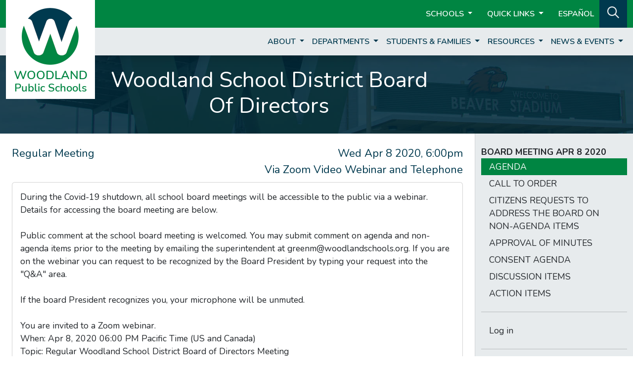

--- FILE ---
content_type: text/html; charset=utf-8
request_url: https://www.woodlandschools.org/board/meeting/317
body_size: 9622
content:
<!DOCTYPE html>
<html lang="en">

<head>
    <!-- Global site tag (gtag.js) - G4 Google Analytics -->
    <script async src="https://www.googletagmanager.com/gtag/js?id=G-560MZMZBXV"></script>
    <script>
        window.dataLayer = window.dataLayer || [];
        function gtag(){dataLayer.push(arguments);}
        gtag('js', new Date());
        gtag('config', 'G-560MZMZBXV');
    </script>

    <meta name="viewport" content="width=device-width, initial-scale=1">
    <meta charset="utf-8">
    <title>
    
        Board Meeting |
    
    
        Woodland Public Schools
    
    </title>
    <link href="/assets/css/application-207.min.css" rel="stylesheet" />
    <link href="https://fonts.googleapis.com/css2?family=Nunito:ital,wght@0,400;0,600;0,700;1,400;1,700&display=swap" rel="stylesheet">
    <link rel="icon" href="/assets/images/favicon.ico">
    <link rel="icon" href="/assets/images/favicon-32.ico" sizes="32x32">
    <script src="https://kit.fontawesome.com/825f254712.js" crossorigin="anonymous"></script>
</head>

<body class="cat-wsd d-flex flex-column not-front">

    <header>
    <nav class="navbar navbar-expand-md navbar-dark bg-primary bg-wsd" id="navbar-1">
        <div class="container-xxl">
            <div id="brand-lg" class="d-none d-md-block">
                <a
                
                    href="/">
                    <img src="/assets/images/logos/WPS.png" alt="Woodland Public Schools W Logo">
                
                </a>
            </div>

            <ul class="navbar-nav ms-auto" id="header-menu-1">

                <li class="nav-item active dropdown">
                    <a class="nav-link dropdown-toggle" href="#" id="school-dropdown" role="button"
                        data-bs-toggle="dropdown" aria-haspopup="true" aria-expanded="false">
                        Schools
                    </a>
                    <div class="dropdown-menu" aria-labelledby="school-dropdown"
                        id="school-dropdown-menu">
                        <a class="dropdown-item dropdown-item-wsd " href="/">District</a>
                        <a class="dropdown-item dropdown-item-wsd " href="/ces">Columbia Elementary School</a>
                        <a class="dropdown-item dropdown-item-wsd " href="/nfes">North Fork Elementary School</a>
                        <a class="dropdown-item dropdown-item-wsd " href="/yes">Yale Elementary School</a>
                        <a class="dropdown-item dropdown-item-wsd " href="/wms">Woodland Middle School</a>
                        <a class="dropdown-item dropdown-item-wsd " href="/whs">Woodland High School</a>
                        <a class="dropdown-item dropdown-item-wsd " href="/team">TEAM High School</a>
                        <a class="dropdown-item dropdown-item-wsd " href="/lra">Lewis River Academy</a>
                        <a class="dropdown-item dropdown-item-wsd " href="/pit">Partners in Transition</a>
                    </div>
                </li>

                <li class="nav-item active dropdown">
                    <a class="nav-link dropdown-toggle ms-2" href="#" id="qlinks-dropdown" role="button"
                        data-bs-toggle="dropdown" aria-haspopup="true" aria-expanded="false">
                        Quick Links
                    </a>
                    <div class="dropdown-menu" aria-labelledby="qlinks-dropdown"
                        id="qlinks-dropdown-menu">
                    <a class="dropdown-item dropdown-item-wsd " href="/page/48">Athletics</a>
                        <a class="dropdown-item dropdown-item-wsd " href="/page/43">Bell Schedules</a>
                        <a class="dropdown-item dropdown-item-wsd " href="/page/44">Calendars</a>
                        <a class="dropdown-item dropdown-item-wsd " href="/page/7">Employment</a>
                        <a class="dropdown-item dropdown-item-wsd " href="/page/45">Food Service</a>
                        <a class="dropdown-item dropdown-item-wsd" href="https://wa-woodland.intouchreceipting.com/" target="_blank">Online Payments</a>
                        <a class="dropdown-item dropdown-item-wsd" href="https://www.q.wa-k12.net/woodlaSTS/Session/Signin?area=Home&controller=Home&action=Index" target="_blank">Skyward</a>
                        <a class="dropdown-item dropdown-item-wsd " href="/page/8288">Transcript Requests</a>
                    </div>
                </li>

                <li class="nav-item">
                    <a class="nav-link nav-link-wsd ms-2 active" href="/language">ESPAÑOL</a>
                </li>

                <li id="search-bg" class="d-none d-md-block px-2">
                    <a class="nav-link my-auto" href="/search" id="search" role="button" aria-label="Search">
                        <i class="far fa-search"></i>
                    </a>
                </li>
            </ul>
        </div>
    </nav>

    <nav class="navbar navbar-expand-md navbar-light shadow" id="navbar-2">
        <div class="container-xxl">
            <a class="navbar-brand"  id="brand-sm"
            
                href="/">
                <img src="/assets/images/logos/WPS_sm.png" alt="Woodland Public Schools W Logo">
            
            </a>

            <button class="navbar-toggler ms-auto" type="button" data-bs-toggle="collapse" data-bs-target="#navbar2Menu" aria-controls="navbar2Menu" aria-expanded="false" aria-label="Toggle page menu">
                <span class="navbar-toggler-icon"></span>
            </button>

            <div class="collapse navbar-collapse" id="navbar2Menu">
                <ul class="navbar-nav ms-auto">

                

                <!-- category menus only -->
                
                    <li class="nav-item  dropdown">
                        <a class="nav-link nav-link-wsd dropdown-toggle"
                            href="#" id="header-nav-dropdown-0" role="button"
                            data-bs-toggle="dropdown" aria-haspopup="true" aria-expanded="false">
                            About
                        </a>
                        <div class="dropdown-menu
                             dropdown-multicol dropdown-multicol-0 "
                            aria-labelledby="header-nav-dropdown-0"
                            id="header-nav-dropdown-0-menu">
                            

    
        
    <div class="header-items-col">
        <h6 class="dropdown-header">Who We Are</h6>
    

    
        <a class="dropdown-item dropdown-item-wsd "
            
            href="/page/1">About Woodland
        
        </a>
        
    

    
        <a class="dropdown-item dropdown-item-wsd "
            
            href="/page/8494">Superintendent
        
        </a>
        
    

    
        <a class="dropdown-item dropdown-item-wsd "
            
            href="/page/3">Scholarship Fund
        
        </a>
        
    

    
        <a class="dropdown-item dropdown-item-wsd "
            
            href="/page/4">School Accountability
        
        </a>
        
    

    
        <a class="dropdown-item dropdown-item-wsd "
            
            href="/page/5">Teaching & Learning
        
            <span class="d-none d-md-inline">+</span>
        
        </a>
        
        <ul class="collapse list-unstyled nested-menu d-block d-md-none">
            

    
        <a class="dropdown-item dropdown-item-wsd "
            
            href="/page/6">Curricular Resources
        
        </a>
        
    

    
        <a class="dropdown-item dropdown-item-wsd "
            
            href="/page/24">Dyslexia Resources
        
        </a>
        
    

    
        <a class="dropdown-item dropdown-item-wsd "
            
            href="/page/307">Health Education
        
        </a>
        
    


        </ul>
        
    

    
        
    </div>
        
    <div class="header-items-col">
        <h6 class="dropdown-header">Employment & Staff</h6>
    

    
        <a class="dropdown-item dropdown-item-wsd "
            
            href="/page/7">Career Openings
        
        </a>
        
    

    
        <a class="dropdown-item dropdown-item-wsd "
            
            href="/page/8">Employee of Excellence
        
        </a>
        
    

    
        <a class="dropdown-item dropdown-item-wsd "
            
            href="/page/9">Staff Directory
        
        </a>
        
    

    
        <a class="dropdown-item dropdown-item-wsd "
            
            href="/page/26">Staff Resources
        
        </a>
        
    

    
        
    </div>
        
    <div class="header-items-col">
        <h6 class="dropdown-header">School Board</h6>
    

    
        <a class="dropdown-item dropdown-item-wsd "
            
            href="/page/11">Board of Directors
        
        </a>
        
    

    
        <a class="dropdown-item dropdown-item-wsd "
            
            href="/page/12">Board Goals
        
        </a>
        
    

    
        <a class="dropdown-item dropdown-item-wsd "
            
            href="/page/77">Board Meetings
        
            <span class="d-none d-md-inline">+</span>
        
        </a>
        
        <ul class="collapse list-unstyled nested-menu d-block d-md-none">
            

    
        <a class="dropdown-item dropdown-item-wsd "
            
            href="/board/upcoming">Upcoming Meetings
        
        </a>
        
    

    
        <a class="dropdown-item dropdown-item-wsd "
            
            href="/board/archive">Meeting Archives
        
        </a>
        
    

    
        <a class="dropdown-item dropdown-item-wsd "
            target="_blank"
            href="https://drive.google.com/drive/folders/1lwDNRjxqpGSOXOstFSrWFkI4c5EhqG84">Approved Minutes & Meeting Recordings
        
        </a>
        
    


        </ul>
        
    

    
        <a class="dropdown-item dropdown-item-wsd "
            target="_blank"
            href="https://drive.google.com/file/d/1s9KLmXJAijBUGTh64MxplB2LX-mCzYWk/view">Director Boundary Map
        
        </a>
        
    

    
        <a class="dropdown-item dropdown-item-wsd "
            
            href="/page/13">District Email Lists
        
        </a>
        
    

    
        <a class="dropdown-item dropdown-item-wsd "
            
            href="/page/14">Policies
        
        </a>
        
    


                        </div>
                    </li>
                
                    <li class="nav-item  dropdown">
                        <a class="nav-link nav-link-wsd dropdown-toggle"
                            href="#" id="header-nav-dropdown-1" role="button"
                            data-bs-toggle="dropdown" aria-haspopup="true" aria-expanded="false">
                            Departments
                        </a>
                        <div class="dropdown-menu
                             dropdown-multicol dropdown-multicol-1 "
                            aria-labelledby="header-nav-dropdown-1"
                            id="header-nav-dropdown-1-menu">
                            

    
        
    <div class="header-items-col">
        <h6 class="dropdown-header">District Services</h6>
    

    
        <a class="dropdown-item dropdown-item-wsd "
            
            href="/page/15">Business Services
        
        </a>
        
    

    
        <a class="dropdown-item dropdown-item-wsd "
            
            href="/page/16">Facilities
        
            <span class="d-none d-md-inline">+</span>
        
        </a>
        
        <ul class="collapse list-unstyled nested-menu d-block d-md-none">
            

    
        <a class="dropdown-item dropdown-item-wsd "
            
            href="/page/18">Maintenance Requests
        
        </a>
        
    


        </ul>
        
    

    
        <a class="dropdown-item dropdown-item-wsd "
            
            href="/page/19">Human Resources
        
            <span class="d-none d-md-inline">+</span>
        
        </a>
        
        <ul class="collapse list-unstyled nested-menu d-block d-md-none">
            

    
        <a class="dropdown-item dropdown-item-wsd "
            target="_blank"
            href="https://drive.google.com/open?id=1pbDCvNLGeNI-Iski6XoBHp9KshBJQrIU">Forms and Documents
        
        </a>
        
    

    
        <a class="dropdown-item dropdown-item-wsd "
            
            href="/page/220">Helpful Links
        
        </a>
        
    

    
        <a class="dropdown-item dropdown-item-wsd "
            target="_blank"
            href="https://drive.google.com/open?id=1LQQtyQvxTs97Fir2ez8P0S3KPETs21S9">HR Hot Topics
        
        </a>
        
    

    
        <a class="dropdown-item dropdown-item-wsd "
            target="_blank"
            href="https://drive.google.com/open?id=1wtEZomtLFz6P-TjfmECRfMy81OzIvXNi">Pre-Employment Forms
        
        </a>
        
    

    
        <a class="dropdown-item dropdown-item-wsd "
            
            href="/page/8511">Professional Growth and Evaluation
        
        </a>
        
    


        </ul>
        
    

    
        <a class="dropdown-item dropdown-item-wsd "
            
            href="/page/20">IT Services
        
            <span class="d-none d-md-inline">+</span>
        
        </a>
        
        <ul class="collapse list-unstyled nested-menu d-block d-md-none">
            

    
        <a class="dropdown-item dropdown-item-wsd "
            
            href="/page/74">Forms
        
        </a>
        
    

    
        <a class="dropdown-item dropdown-item-wsd "
            
            href="/page/72">Helpdesk
        
        </a>
        
    

    
        <a class="dropdown-item dropdown-item-wsd "
            
            href="/page/73">Online Resources
        
        </a>
        
    

    
        <a class="dropdown-item dropdown-item-wsd "
            
            href="/page/192">Digital Learning
        
            <span class="d-none d-md-inline">+</span>
        
        </a>
        
        <ul class="collapse list-unstyled nested-menu d-block d-md-none">
            

    
        <a class="dropdown-item dropdown-item-wsd "
            
            href="/page/229">Frequently Asked Questions
        
        </a>
        
    

    
        <a class="dropdown-item dropdown-item-wsd "
            
            href="/page/194">Self-Assurance Program
        
        </a>
        
    

    
        <a class="dropdown-item dropdown-item-wsd "
            
            href="/page/195">Use & Care of Your Device
        
        </a>
        
    

    
        <a class="dropdown-item dropdown-item-wsd "
            
            href="/page/196">Adding Apps
        
        </a>
        
    

    
        <a class="dropdown-item dropdown-item-wsd "
            
            href="/page/240">Add Additional Email Account
        
        </a>
        
    


        </ul>
        
    

    
        <a class="dropdown-item dropdown-item-wsd "
            
            href="/page/75">Policies
        
        </a>
        
    

    
        <a class="dropdown-item dropdown-item-wsd "
            
            href="/page/76">Social Media Guidelines
        
        </a>
        
    

    
        <a class="dropdown-item dropdown-item-wsd "
            
            href="/page/292">Student/Parent Tech Support
        
            <span class="d-none d-md-inline">+</span>
        
        </a>
        
        <ul class="collapse list-unstyled nested-menu d-block d-md-none">
            

    
        <a class="dropdown-item dropdown-item-wsd "
            
            href="/page/294">Chromebook Wifi
        
        </a>
        
    

    
        <a class="dropdown-item dropdown-item-wsd "
            
            href="/page/301">TalkingPoints
        
        </a>
        
    

    
        <a class="dropdown-item dropdown-item-wsd "
            
            href="/page/293">GoGuardian Parent App
        
        </a>
        
    

    
        <a class="dropdown-item dropdown-item-wsd "
            
            href="/page/295">Google Accounts
        
        </a>
        
    

    
        <a class="dropdown-item dropdown-item-wsd "
            
            href="/page/300">Google Classroom
        
        </a>
        
    

    
        <a class="dropdown-item dropdown-item-wsd "
            
            href="/page/299">Google Meet
        
        </a>
        
    

    
        <a class="dropdown-item dropdown-item-wsd "
            
            href="/page/298">i-Ready
        
        </a>
        
    

    
        <a class="dropdown-item dropdown-item-wsd "
            
            href="/page/315">Offline Google Docs
        
        </a>
        
    

    
        <a class="dropdown-item dropdown-item-wsd "
            
            href="/page/313">Pearson/Savvas
        
        </a>
        
    

    
        <a class="dropdown-item dropdown-item-wsd "
            
            href="/page/316">Powerwash a Chromebook
        
        </a>
        
    

    
        <a class="dropdown-item dropdown-item-wsd "
            
            href="/page/8264">Viewing Grades in Skyward
        
        </a>
        
    

    
        <a class="dropdown-item dropdown-item-wsd "
            
            href="/page/314">Watching Videos With Slow Internet
        
        </a>
        
    


        </ul>
        
    

    
        <a class="dropdown-item dropdown-item-wsd "
            target="_blank"
            href="https://sites.google.com/woodlandschools.org/techwiki/home">Staff Tech Wiki
        
        </a>
        
    


        </ul>
        
    

    
        <a class="dropdown-item dropdown-item-wsd "
            
            href="/page/7425">Safety
        
            <span class="d-none d-md-inline">+</span>
        
        </a>
        
        <ul class="collapse list-unstyled nested-menu d-block d-md-none">
            

    
        <a class="dropdown-item dropdown-item-wsd "
            
            href="/page/17">Accident Prevention
        
        </a>
        
    

    
        <a class="dropdown-item dropdown-item-wsd "
            
            href="/page/326">Emergency Drills
        
        </a>
        
    


        </ul>
        
    

    
        
    </div>
        
    <div class="header-items-col">
        <h6 class="dropdown-header">Student Services</h6>
    

    
        <a class="dropdown-item dropdown-item-wsd "
            target="_blank"
            href="http://www.kwrl.org">KWRL Transportation
        
        </a>
        
    

    
        <a class="dropdown-item dropdown-item-wsd "
            
            href="/page/21">Nursing Services
        
        </a>
        
    

    
        
    </div>
        
    <div class="header-items-col">
        <h6 class="dropdown-header">Special Services</h6>
    

    
        <a class="dropdown-item dropdown-item-wsd "
            
            href="/page/22">Special Services
        
        </a>
        
    

    
        <a class="dropdown-item dropdown-item-wsd "
            
            href="https://www.woodlandschools.org/page/8327">Highly Capable
        
        </a>
        
    

    
        <a class="dropdown-item dropdown-item-wsd "
            
            href="/page/25">Multilingual Learners
        
        </a>
        
    

    
        <a class="dropdown-item dropdown-item-wsd "
            
            href="/page/27">Pre-School
        
        </a>
        
    

    
        <a class="dropdown-item dropdown-item-wsd "
            
            href="/page/28">Section 504
        
        </a>
        
    

    
        <a class="dropdown-item dropdown-item-wsd "
            
            href="/page/29">Special Education
        
            <span class="d-none d-md-inline">+</span>
        
        </a>
        
        <ul class="collapse list-unstyled nested-menu d-block d-md-none">
            

    
        <a class="dropdown-item dropdown-item-wsd "
            
            href="/page/31">Special Education Referral
        
        </a>
        
    

    
        <a class="dropdown-item dropdown-item-wsd "
            
            href="/page/32">CES Resource Room
        
        </a>
        
    

    
        <a class="dropdown-item dropdown-item-wsd "
            
            href="/page/33">Diverse Support Program K-1
        
        </a>
        
    

    
        <a class="dropdown-item dropdown-item-wsd "
            
            href="/page/34">NFES Resource Room
        
        </a>
        
    

    
        <a class="dropdown-item dropdown-item-wsd "
            
            href="/page/35">WMS Resource Room
        
        </a>
        
    

    
        <a class="dropdown-item dropdown-item-wsd "
            
            href="/page/36">WHS Resource Room
        
        </a>
        
    

    
        <a class="dropdown-item dropdown-item-wsd "
            
            href="/page/37">Diverse Support Program
        
        </a>
        
    

    
        <a class="dropdown-item dropdown-item-wsd "
            
            href="/page/38">Partners in Transition
        
        </a>
        
    

    
        <a class="dropdown-item dropdown-item-wsd "
            
            href="/page/39">School Psychologists
        
        </a>
        
    

    
        <a class="dropdown-item dropdown-item-wsd "
            
            href="/page/40">Speech & Language Services
        
        </a>
        
    

    
        <a class="dropdown-item dropdown-item-wsd "
            
            href="/page/41">PT & OT Services
        
        </a>
        
    

    
        <a class="dropdown-item dropdown-item-wsd "
            
            href="/page/42">Resources
        
        </a>
        
    


        </ul>
        
    

    
        <a class="dropdown-item dropdown-item-wsd "
            
            href="/page/30">Title I/LAP
        
        </a>
        
    


                        </div>
                    </li>
                
                    <li class="nav-item  dropdown">
                        <a class="nav-link nav-link-wsd dropdown-toggle"
                            href="#" id="header-nav-dropdown-2" role="button"
                            data-bs-toggle="dropdown" aria-haspopup="true" aria-expanded="false">
                            Students &amp; Families
                        </a>
                        <div class="dropdown-menu
                             dropdown-multicol dropdown-multicol-2 "
                            aria-labelledby="header-nav-dropdown-2"
                            id="header-nav-dropdown-2-menu">
                            

    
        
    <div class="header-items-col">
        <h6 class="dropdown-header">School Information</h6>
    

    
        <a class="dropdown-item dropdown-item-wsd "
            
            href="/page/43">Bell Schedules
        
        </a>
        
    

    
        <a class="dropdown-item dropdown-item-wsd "
            
            href="/page/44">Calendars
        
        </a>
        
    

    
        <a class="dropdown-item dropdown-item-wsd "
            
            href="/page/45">Food Services
        
        </a>
        
    

    
        <a class="dropdown-item dropdown-item-wsd "
            
            href="/page/244">Notice of Non-Discrimination
        
        </a>
        
    

    
        <a class="dropdown-item dropdown-item-wsd "
            
            href="/page/281/">Public Records Request
        
        </a>
        
    

    
        <a class="dropdown-item dropdown-item-wsd "
            
            href="/page/46">School Closures
        
        </a>
        
    

    
        <a class="dropdown-item dropdown-item-wsd "
            
            href="/page/47">Supply Lists
        
        </a>
        
    

    
        <a class="dropdown-item dropdown-item-wsd "
            
            href="/page/268">Title IX Training
        
        </a>
        
    

    
        
    </div>
        
    <div class="header-items-col">
        <h6 class="dropdown-header">Family Information & Forms</h6>
    

    
        <a class="dropdown-item dropdown-item-wsd "
            
            href="/page/48">Athletics
        
            <span class="d-none d-md-inline">+</span>
        
        </a>
        
        <ul class="collapse list-unstyled nested-menu d-block d-md-none">
            

    
        <a class="dropdown-item dropdown-item-wsd "
            
            href="/page/8696">Athletics Staff
        
        </a>
        
    


        </ul>
        
    

    
        <a class="dropdown-item dropdown-item-wsd "
            
            href="/page/49">Attendance
        
        </a>
        
    

    
        <a class="dropdown-item dropdown-item-wsd "
            
            href="/page/50">Choice Transfers
        
        </a>
        
    

    
        <a class="dropdown-item dropdown-item-wsd "
            
            href="/page/51">Graduation Requirements
        
        </a>
        
    

    
        <a class="dropdown-item dropdown-item-wsd "
            target="_blank"
            href="/page/8064">Harassment & Discrimination
        
        </a>
        
    

    
        <a class="dropdown-item dropdown-item-wsd "
            
            href="/page/52">Intent to Homeschool
        
        </a>
        
    

    
        <a class="dropdown-item dropdown-item-wsd "
            
            href="/page/7606">K-12 Parent's Bill of Rights
        
        </a>
        
    

    
        <a class="dropdown-item dropdown-item-wsd "
            target="_blank"
            href="https://www.ed.gov/media/document/digital-sexual-harassment-under-2020-title-ix-regulations">Online or Digital Sexual Harassment
        
        </a>
        
    

    
        <a class="dropdown-item dropdown-item-wsd "
            
            href="/page/53">Registration
        
        </a>
        
    

    
        <a class="dropdown-item dropdown-item-wsd "
            
            href="/page/133">Vaccine Exemption Law
        
        </a>
        
    

    
        <a class="dropdown-item dropdown-item-wsd "
            
            href="/page/54">Volunteer Information
        
        </a>
        
    

    
        <a class="dropdown-item dropdown-item-wsd "
            
            href="/page/247">When to Seek Help
        
        </a>
        
    

    
        <a class="dropdown-item dropdown-item-wsd "
            
            href="/page/59">Struggling? Click here.
        
        </a>
        
    

    
        
    </div>
        
    <div class="header-items-col">
        <h6 class="dropdown-header">Links</h6>
    

    
        <a class="dropdown-item dropdown-item-wsd "
            target="_blank"
            href="https://wa-woodland.intouchreceipting.com/">Online Payments
        
        </a>
        
    

    
        <a class="dropdown-item dropdown-item-wsd "
            target="_blank"
            href="https://www.q.wa-k12.net/woodlaSTS/Session/Signin">Skyward Family Access
        
        </a>
        
    

    
        <a class="dropdown-item dropdown-item-wsd "
            
            href="/page/292/">Tech Support
        
        </a>
        
    


                        </div>
                    </li>
                
                    <li class="nav-item  dropdown">
                        <a class="nav-link nav-link-wsd dropdown-toggle"
                            href="#" id="header-nav-dropdown-3" role="button"
                            data-bs-toggle="dropdown" aria-haspopup="true" aria-expanded="false">
                            Resources
                        </a>
                        <div class="dropdown-menu
                             dropdown-multicol dropdown-multicol-3 "
                            aria-labelledby="header-nav-dropdown-3"
                            id="header-nav-dropdown-3-menu">
                            

    
        
    <div class="header-items-col">
        <h6 class="dropdown-header">Parent Resources</h6>
    

    
        <a class="dropdown-item dropdown-item-wsd "
            
            href="/page/55">Before and After School
        
        </a>
        
    

    
        <a class="dropdown-item dropdown-item-wsd "
            
            href="/page/59">Struggling? Click here.
        
        </a>
        
    

    
        
    </div>
        
    <div class="header-items-col">
        <h6 class="dropdown-header">Community Resources</h6>
    

    
        <a class="dropdown-item dropdown-item-wsd "
            
            href="/page/58">Community Links
        
        </a>
        
    

    
        <a class="dropdown-item dropdown-item-wsd "
            target="_blank"
            href="/page/8069">Department of Health
        
        </a>
        
    

    
        <a class="dropdown-item dropdown-item-wsd "
            
            href="/page/59">Family & Community Resource Center
        
        </a>
        
    

    
        <a class="dropdown-item dropdown-item-wsd "
            
            href="/page/60">Facilities Use
        
            <span class="d-none d-md-inline">+</span>
        
        </a>
        
        <ul class="collapse list-unstyled nested-menu d-block d-md-none">
            

    
        <a class="dropdown-item dropdown-item-wsd "
            
            href="/page/329">Facility Use Calendars
        
            <span class="d-none d-md-inline">+</span>
        
        </a>
        
        <ul class="collapse list-unstyled nested-menu d-block d-md-none">
            

    
        <a class="dropdown-item dropdown-item-wsd "
            
            href="/page/330">Columbia Elementary School
        
        </a>
        
    

    
        <a class="dropdown-item dropdown-item-wsd "
            
            href="/page/331">North Fork Elementary
        
        </a>
        
    

    
        <a class="dropdown-item dropdown-item-wsd "
            
            href="/page/337">North Fork Field
        
        </a>
        
    

    
        <a class="dropdown-item dropdown-item-wsd "
            
            href="/page/340">WHS Commons
        
        </a>
        
    

    
        <a class="dropdown-item dropdown-item-wsd "
            
            href="/page/7244">WHS Field
        
        </a>
        
    

    
        <a class="dropdown-item dropdown-item-wsd "
            
            href="/page/336">WMS/Columbia Fields
        
        </a>
        
    

    
        <a class="dropdown-item dropdown-item-wsd "
            
            href="/page/338">WMS Commons
        
        </a>
        
    

    
        <a class="dropdown-item dropdown-item-wsd "
            
            href="/page/339">WMS Library
        
        </a>
        
    

    
        <a class="dropdown-item dropdown-item-wsd "
            
            href="/page/335">Woodland High School
        
        </a>
        
    

    
        <a class="dropdown-item dropdown-item-wsd "
            
            href="/page/334">Woodland Middle School
        
        </a>
        
    

    
        <a class="dropdown-item dropdown-item-wsd "
            
            href="/page/333">Yale Elementary School
        
        </a>
        
    


        </ul>
        
    


        </ul>
        
    

    
        <a class="dropdown-item dropdown-item-wsd "
            
            href="/page/243/">Mental Health Resources
        
        </a>
        
    

    
        <a class="dropdown-item dropdown-item-wsd "
            
            href="/page/341">Nuestra Comunidad
        
        </a>
        
    

    
        <a class="dropdown-item dropdown-item-wsd "
            
            href="/page/61">Other Resources
        
        </a>
        
    

    
        
    </div>
        
    <div class="header-items-col">
        <h6 class="dropdown-header">Staff Resources</h6>
    

    
        <a class="dropdown-item dropdown-item-wsd "
            
            href="/page/26">Staff Resources
        
        </a>
        
    


                        </div>
                    </li>
                
                    <li class="nav-item  dropdown">
                        <a class="nav-link nav-link-wsd dropdown-toggle"
                            href="#" id="header-nav-dropdown-4" role="button"
                            data-bs-toggle="dropdown" aria-haspopup="true" aria-expanded="false">
                            News &amp; Events
                        </a>
                        <div class="dropdown-menu
                            "
                            aria-labelledby="header-nav-dropdown-4"
                            id="header-nav-dropdown-4-menu">
                            

    
        <a class="dropdown-item dropdown-item-wsd "
            
            href="/news/wsd">District News
        
        </a>
        
    

    
        <a class="dropdown-item dropdown-item-wsd "
            
            href="/page/63">District Events
        
        </a>
        
    


                        </div>
                    </li>
                

                    <li class="d-md-none">
                        <a class="nav-link mobile-menu-header" href="/search" id="search" role="button" aria-label="Search">
                            Search Site
                        </a>
                    </li>
                    
    <li class="d-md-none">
        
                <a class="nav-link mobile-menu-header" href="/auth/google">
                    Staff/Student Login
                </a>
        
            </li>

                </ul>
            </div>
        </div>
    </nav>
</header>

    

    <div aria-live="polite" aria-atomic="true" style="position: relative">
    <div id="toaster">
        
  </div>
</div>


    
        
            <div class="container-fluid" id="page-header" style="background-image: url('/assets/images/page-headers/wsd-1.jpg');">
    <div class="row" id="page-header-overlay">
        <div class="col">
            <div class="container-xxl">
                <div class="row">
                    <div class="col-12 col-md-9 text-center">
                        <h1 class="mt-4 me-md-5">Woodland School District Board Of Directors</h1>
                    </div>
                </div>
            </div>
        </div>
    </div>
</div>
        
    <div class="d-flex container-xxl flex-fill">
        <div class="row flex-fill">
            <main class="col-12 col-md-9 py-4 px-4" role="main">
    
                <div class="row">
    <div class="col">
        <h5 class="float-end mt-0 text-end">
            Wed Apr 8 2020, 6:00pm<br>
            Via Zoom Video Webinar and Telephone
        </h5>

        <h5 class="mt-0">
            Regular Meeting
        </h5>
    </div>
</div>




    
    <div class="card mb-2">
        <div class="card-body">
            During the Covid-19 shutdown, all school board meetings will be accessible to the public via a webinar.  Details for accessing the board meeting are below.<br><br>Public comment at the school board meeting is welcomed.   You may submit comment on agenda and non-agenda items prior to the meeting by emailing the superintendent at greenm@woodlandschools.org.   If you are on the webinar you can request to be recognized by the Board President by typing your request into the "Q&A" area.<br><br>If the board President recognizes you, your microphone will be unmuted.<br><br>You are invited to a Zoom webinar. <br>When: Apr 8, 2020 06:00 PM Pacific Time (US and Canada)<br>Topic: Regular Woodland School District Board of Directors Meeting <br><br>Please click the link below to join the webinar: <br>https://zoom.us/j/921917519<br><br>Or iPhone one-tap :<br>    US: +16699006833,,921917519#  or +13462487799,,921917519# <br>Or Telephone:<br>    Dial(for higher quality, dial a number based on your current location):<br>        US: +1 669 900 6833  or +1 346 248 7799  or +1 301 715 8592  or +1 312 626 6799  or +1 646 876 9923  or +1 253 215 8782 <br>    Webinar ID: 921 917 519<br>    International numbers available: https://zoom.us/u/axpXB7wVt
        </div>
    </div>
    
    <div class="row mb-2">
        <div class="col">
            <a href="/board/meeting/317/27" class="btn btn-secondary float-end"><i class="fas fa-chevron-right"></i></a>
        </div>
    </div>
    <h1 class="mb-4">AGENDA</h1>

    <div id="board-agenda">
        <ol class="mb-5">
        
            <li>
                <a href="/board/meeting/317/27">CALL TO ORDER</a>
            
            </li>
        
            <li>
                <a href="/board/meeting/317/5">CITIZENS REQUESTS TO ADDRESS THE BOARD ON NON-AGENDA ITEMS</a>
            
            </li>
        
            <li>
                <a href="/board/meeting/317/2">APPROVAL OF MINUTES</a>
            
                <ol class="lower-alpha agenda-subitems">
                
                    <li>
                        <a href="/page/6239">
                            Minutes Regular Meeting March 23, 2020
                            <i class="fal fa-file"></i>
                        
                            <i class="fal fa-paperclip"></i>
                        
                        </a>
                    </li>
                
                    <li>
                        <a href="/page/6241">
                            Minutes Special Meeting March 28, 2020
                            <i class="fal fa-file"></i>
                        
                        </a>
                    </li>
                
                </ol>
            
            </li>
        
            <li>
                <a href="/board/meeting/317/10">CONSENT AGENDA</a>
            
            </li>
        
            <li>
                <a href="/board/meeting/317/7">DISCUSSION ITEMS</a>
            
                <ol class="lower-alpha agenda-subitems">
                
                    <li>
                        <a href="/page/6240">
                            Identify Budget Reductions should EP&amp;O Levy Fail
                            <i class="fal fa-file"></i>
                        
                        </a>
                    </li>
                
                </ol>
            
            </li>
        
            <li>
                <a href="/board/meeting/317/8">ACTION ITEMS</a>
            
                <ol class="lower-alpha agenda-subitems">
                
                    <li>
                        <a href="/page/6244">
                            Waiver of Culminating Project Final Presentation Requirement
                            <i class="fal fa-file"></i>
                        
                        </a>
                    </li>
                
                </ol>
            
            </li>
        
        </ol>

        <a id="board-agenda-principles" class="mb-5" href="/board/op-principles/317">Superintendent/Board Operating Principles</a>
    </div>

    <p class="mt-5">Individuals with disabilities who may need a modification to participate in a meeting should contact the superintendent&#39;s office no later than three days before a regular meeting and as soon as possible in advance of a special meeting so that arrangements for the modifications can be made.</p>



            </main>
    
                 <div id="sidebar-nav-container" class="col-md-3 d-none d-md-block py-4" role="sidebar">

    <nav class="sidebar sidebar-wsd" id="sidebar-nav">
        <ul class="nav flex-column">
    <!-- specific menus -->

    <!-- board meeting navigation -->

        <li class="nav-item nav-menu-name">Board Meeting Apr 8 2020</li>
    <li class="nav-item">
        <span class="nav-link nav-link-active">
            <a href="/board/meeting/317">AGENDA</a>
        </span>
    </li>

    <li class="nav-item">
        <span class="nav-link ">
            <a href="/board/meeting/317/27">CALL TO ORDER</a>
        </span>
    
    </li>

    <li class="nav-item">
        <span class="nav-link ">
            <a href="/board/meeting/317/5">CITIZENS REQUESTS TO ADDRESS THE BOARD ON NON-AGENDA ITEMS</a>
        </span>
    
    </li>

    <li class="nav-item">
        <span class="nav-link ">
            <a href="/board/meeting/317/2">APPROVAL OF MINUTES</a>
        </span>
    
        <ul class="collapse list-unstyled nested-menu ">
        
            <li class="nav-item">
                <span class="nav-link ">
                    <a href="/page/6239">Minutes Regular Meeting March 23, 2020</a>
                </span>
            </li>
        
            <li class="nav-item">
                <span class="nav-link ">
                    <a href="/page/6241">Minutes Special Meeting March 28, 2020</a>
                </span>
            </li>
        
        </ul>
    
    </li>

    <li class="nav-item">
        <span class="nav-link ">
            <a href="/board/meeting/317/10">CONSENT AGENDA</a>
        </span>
    
    </li>

    <li class="nav-item">
        <span class="nav-link ">
            <a href="/board/meeting/317/7">DISCUSSION ITEMS</a>
        </span>
    
        <ul class="collapse list-unstyled nested-menu ">
        
            <li class="nav-item">
                <span class="nav-link ">
                    <a href="/page/6240">Identify Budget Reductions should EP&amp;O Levy Fail</a>
                </span>
            </li>
        
        </ul>
    
    </li>

    <li class="nav-item">
        <span class="nav-link ">
            <a href="/board/meeting/317/8">ACTION ITEMS</a>
        </span>
    
        <ul class="collapse list-unstyled nested-menu ">
        
            <li class="nav-item">
                <span class="nav-link ">
                    <a href="/page/6244">Waiver of Culminating Project Final Presentation Requirement</a>
                </span>
            </li>
        
        </ul>
    
    </li>


    <li class="nav-item">
        <hr>
    </li>



    <!-- category menus -->

    

    

    

    

    






            <!-- user menu -->
            
    
        <li class="nav-item">
            <span class="nav-link">
                <a href="/auth/google">Log in</a>
            </span>
        </li>
    

            <li class="nav-item">
                <hr>
            </li>
        </ul>


    </nav>
</div>

    
        </div>
    </div>

    <footer>
    <div id="footer-main">
        <div class="container-xxl">
            <div class="row">
                <div class="col-md-4">
                    
                        <h5>DISTRICT OFFICE</h5>
                        800 Second Street<br>
                        Woodland, WA 98674<br>
                        Phone: 360-841-2700<br>
                        Fax: 360-841-2701<br>
                        <br>
                        Office Hours:<br>
                        7:30am - 4:00pm<br>
                        Non-Student Day Hours:<br>
                        9:00am - 1:00pm
                    
                </div>
                <div class="col-md-4">
                    <h5>OUR SCHOOLS</h5>
                    <a href="/ces">Columbia Elementary School</a><br>
                    <a href="/nfes">North Fork Elementary School</a><br>
                    <a href="/yes">Yale Elementary School</a><br>
                    <a href="/wms">Woodland Middle School</a><br>
                    <a href="/whs">Woodland High School</a><br>
                    <a href="/team">TEAM High School</a><br>
                    <a href="/lra">Lewis River Academy</a><br>
                    <a href="https://sites.google.com/woodlandschools.org/pit" target="_blank">Partners in Transition</a><br>
                </div>
                <div class="col-md-4">
                    <h5>STAY CONNECTED</h5>
                    <div class="social-icons">
                        <a
                    
                        href="https://www.facebook.com/WoodlandPS"
                    
                        target="_blank">
                            <i class="fab fa-facebook-f" style="padding-left: 15px; padding-right: 14px;" aria-label="Facebook icon"></i>
                            <span class="sr-only">Facebook icon</span>
                        </a>
                        <a href="/page/13">
                            <i class="far fa-envelope" aria-label="Envelope icon"></i>
                            <span class="sr-only">Envelope icon</span>
                        </a>
                    </div>

                    

                    <a href="/non-discrimination">Non-Discrimination Statement</a><br>
                    <a href="mailto:onlineaccessibility@woodlandschools.org">Site Accessibility Problems?</a>
                </div>
            </div>
        </div>
    </div>
    <div id="footer-copy">
        <div class="container-xxl">
            <div class="row">
                <div class="col text-center">
                    Copyright © Woodland Public Schools 2024. All rights reserved.
                </div>
            </div>
        </div>
    </div>
</footer>


    <!-- Confirm Modal -->
    <div class="modal fade" id="confirm-modal" tabindex="-1" role="dialog" aria-labelledby="confirmModalLabel"
        aria-hidden="true">
        <div class="modal-dialog" role="document">
            <div class="modal-content">
                <div class="modal-header">
                    <h5 class="modal-title" id="confirmModalLabel">Confirm Action</h5>
                    <button type="button" class="btn-close" data-bs-dismiss="modal" aria-label="Close"></button>
                </div>
                <div id="confirm-message" class="modal-body"></div>
                <div class="modal-footer">
                    <button type="button" class="btn btn-secondary" data-bs-dismiss="modal">Cancel</button>
                    <button type="button" id="confirm-button" class="btn btn-primary">Confirm</button>
                </div>
            </div>
        </div>
    </div>

    <!-- Contact Modal -->
    <div id="contactModal" class="modal" tabindex="-1" role="dialog" aria-labelledby="contactModalLabel" aria-hidden="true">
        <div class="modal-dialog modal-lg" role="document">
            <div class="modal-content">
                <form id="contactForm" class="validate-form">
                    <div class="modal-header">
                        <h5 class="modal-title" id="contactModalLabel">Contact <span id="contactName"></span></h5>
                        <button type="button" class="btn-close" data-bs-dismiss="modal" aria-label="Close"></button>
                    </div>
                    <div class="modal-body py-3 px-5">
                    <!--
                        <div class="alert alert-warning mb-3">
                            <strong>Note:</strong> This form may not be monitored over the summer break.
                            If you need immediate assistance, please call the district office directly at
                            <a href="tel:360-841-2700">360-841-2700</a>.
                        </div>
                    -->
                        <div id="contactAlert"></div>

                        <div class=" mb-3">
                            <label for="name">Your Name</label>
                            <input type="text" class="form-control required" id="name" name="name" required>
                        </div>
                        <div class="mb-3">
                            <label for="email">Your Email</label>
                            <input type="email" class="form-control required" id="email" name="email" required>
                        </div>
                        <div class="mb-3">
                            <label for="email">CC Email (optional) <span class="text-muted">(staff will be asked to cc this email in their response)</span></label>
                            <input type="email" class="form-control" id="cc" name="cc">
                        </div>
                        <div class="mb-3">
                            <label for="phone">Your Phone No. (optional)</label>
                            <input type="tel" class="form-control" id="phone" name="phone">
                        </div>
                        <div class="mb-3">
                            <label for="message">Your Message</label>
                            <textarea class="form-control required" id="message" name="message" rows="7" required></textarea>
                        </div>

                        <div class="mb-3">
                            <div id="recaptcha" class="g-recaptcha" data-sitekey="6LevVgwUAAAAAHYn-Z_yksuIJW44AFLTOZ1kO2Q6"
                                data-callback="recaptchaCallback"></div>
                        </div>

                        <input type="hidden" id="id" name="id">
                    </div>
                    <div class="modal-footer">
                        <button type="button" class="btn btn-secondary" data-bs-dismiss="modal">Cancel</button>
                        <input type="submit" class="btn btn-primary" value="Submit">
                    </div>
                </form>
            </div>
        </div>
    </div>

    <script src="/assets/js/vendor/jquery-3.4.1.min.js"></script>
    <script src="/assets/js/vendor/bootstrap-538.bundle.min.js"></script>
    <script src="/assets/js/vendor/tinymce/tinymce.min.js"></script>
    <script src="/assets/js/vendor/tinymce/jquery.tinymce.min.js"></script>
    <script src="/assets/js/vendor/Sortable.min.js"></script>
    <script src="/assets/js/vendor/jquery-sortable.js"></script>
    <script src='https://www.google.com/recaptcha/api.js' async defer></script>

    <script src="/assets/js/application-207.js"></script>

</body>

</html>

--- FILE ---
content_type: text/html; charset=utf-8
request_url: https://www.google.com/recaptcha/api2/anchor?ar=1&k=6LevVgwUAAAAAHYn-Z_yksuIJW44AFLTOZ1kO2Q6&co=aHR0cHM6Ly93d3cud29vZGxhbmRzY2hvb2xzLm9yZzo0NDM.&hl=en&v=PoyoqOPhxBO7pBk68S4YbpHZ&size=normal&anchor-ms=20000&execute-ms=30000&cb=efzxd6ptra9n
body_size: 49339
content:
<!DOCTYPE HTML><html dir="ltr" lang="en"><head><meta http-equiv="Content-Type" content="text/html; charset=UTF-8">
<meta http-equiv="X-UA-Compatible" content="IE=edge">
<title>reCAPTCHA</title>
<style type="text/css">
/* cyrillic-ext */
@font-face {
  font-family: 'Roboto';
  font-style: normal;
  font-weight: 400;
  font-stretch: 100%;
  src: url(//fonts.gstatic.com/s/roboto/v48/KFO7CnqEu92Fr1ME7kSn66aGLdTylUAMa3GUBHMdazTgWw.woff2) format('woff2');
  unicode-range: U+0460-052F, U+1C80-1C8A, U+20B4, U+2DE0-2DFF, U+A640-A69F, U+FE2E-FE2F;
}
/* cyrillic */
@font-face {
  font-family: 'Roboto';
  font-style: normal;
  font-weight: 400;
  font-stretch: 100%;
  src: url(//fonts.gstatic.com/s/roboto/v48/KFO7CnqEu92Fr1ME7kSn66aGLdTylUAMa3iUBHMdazTgWw.woff2) format('woff2');
  unicode-range: U+0301, U+0400-045F, U+0490-0491, U+04B0-04B1, U+2116;
}
/* greek-ext */
@font-face {
  font-family: 'Roboto';
  font-style: normal;
  font-weight: 400;
  font-stretch: 100%;
  src: url(//fonts.gstatic.com/s/roboto/v48/KFO7CnqEu92Fr1ME7kSn66aGLdTylUAMa3CUBHMdazTgWw.woff2) format('woff2');
  unicode-range: U+1F00-1FFF;
}
/* greek */
@font-face {
  font-family: 'Roboto';
  font-style: normal;
  font-weight: 400;
  font-stretch: 100%;
  src: url(//fonts.gstatic.com/s/roboto/v48/KFO7CnqEu92Fr1ME7kSn66aGLdTylUAMa3-UBHMdazTgWw.woff2) format('woff2');
  unicode-range: U+0370-0377, U+037A-037F, U+0384-038A, U+038C, U+038E-03A1, U+03A3-03FF;
}
/* math */
@font-face {
  font-family: 'Roboto';
  font-style: normal;
  font-weight: 400;
  font-stretch: 100%;
  src: url(//fonts.gstatic.com/s/roboto/v48/KFO7CnqEu92Fr1ME7kSn66aGLdTylUAMawCUBHMdazTgWw.woff2) format('woff2');
  unicode-range: U+0302-0303, U+0305, U+0307-0308, U+0310, U+0312, U+0315, U+031A, U+0326-0327, U+032C, U+032F-0330, U+0332-0333, U+0338, U+033A, U+0346, U+034D, U+0391-03A1, U+03A3-03A9, U+03B1-03C9, U+03D1, U+03D5-03D6, U+03F0-03F1, U+03F4-03F5, U+2016-2017, U+2034-2038, U+203C, U+2040, U+2043, U+2047, U+2050, U+2057, U+205F, U+2070-2071, U+2074-208E, U+2090-209C, U+20D0-20DC, U+20E1, U+20E5-20EF, U+2100-2112, U+2114-2115, U+2117-2121, U+2123-214F, U+2190, U+2192, U+2194-21AE, U+21B0-21E5, U+21F1-21F2, U+21F4-2211, U+2213-2214, U+2216-22FF, U+2308-230B, U+2310, U+2319, U+231C-2321, U+2336-237A, U+237C, U+2395, U+239B-23B7, U+23D0, U+23DC-23E1, U+2474-2475, U+25AF, U+25B3, U+25B7, U+25BD, U+25C1, U+25CA, U+25CC, U+25FB, U+266D-266F, U+27C0-27FF, U+2900-2AFF, U+2B0E-2B11, U+2B30-2B4C, U+2BFE, U+3030, U+FF5B, U+FF5D, U+1D400-1D7FF, U+1EE00-1EEFF;
}
/* symbols */
@font-face {
  font-family: 'Roboto';
  font-style: normal;
  font-weight: 400;
  font-stretch: 100%;
  src: url(//fonts.gstatic.com/s/roboto/v48/KFO7CnqEu92Fr1ME7kSn66aGLdTylUAMaxKUBHMdazTgWw.woff2) format('woff2');
  unicode-range: U+0001-000C, U+000E-001F, U+007F-009F, U+20DD-20E0, U+20E2-20E4, U+2150-218F, U+2190, U+2192, U+2194-2199, U+21AF, U+21E6-21F0, U+21F3, U+2218-2219, U+2299, U+22C4-22C6, U+2300-243F, U+2440-244A, U+2460-24FF, U+25A0-27BF, U+2800-28FF, U+2921-2922, U+2981, U+29BF, U+29EB, U+2B00-2BFF, U+4DC0-4DFF, U+FFF9-FFFB, U+10140-1018E, U+10190-1019C, U+101A0, U+101D0-101FD, U+102E0-102FB, U+10E60-10E7E, U+1D2C0-1D2D3, U+1D2E0-1D37F, U+1F000-1F0FF, U+1F100-1F1AD, U+1F1E6-1F1FF, U+1F30D-1F30F, U+1F315, U+1F31C, U+1F31E, U+1F320-1F32C, U+1F336, U+1F378, U+1F37D, U+1F382, U+1F393-1F39F, U+1F3A7-1F3A8, U+1F3AC-1F3AF, U+1F3C2, U+1F3C4-1F3C6, U+1F3CA-1F3CE, U+1F3D4-1F3E0, U+1F3ED, U+1F3F1-1F3F3, U+1F3F5-1F3F7, U+1F408, U+1F415, U+1F41F, U+1F426, U+1F43F, U+1F441-1F442, U+1F444, U+1F446-1F449, U+1F44C-1F44E, U+1F453, U+1F46A, U+1F47D, U+1F4A3, U+1F4B0, U+1F4B3, U+1F4B9, U+1F4BB, U+1F4BF, U+1F4C8-1F4CB, U+1F4D6, U+1F4DA, U+1F4DF, U+1F4E3-1F4E6, U+1F4EA-1F4ED, U+1F4F7, U+1F4F9-1F4FB, U+1F4FD-1F4FE, U+1F503, U+1F507-1F50B, U+1F50D, U+1F512-1F513, U+1F53E-1F54A, U+1F54F-1F5FA, U+1F610, U+1F650-1F67F, U+1F687, U+1F68D, U+1F691, U+1F694, U+1F698, U+1F6AD, U+1F6B2, U+1F6B9-1F6BA, U+1F6BC, U+1F6C6-1F6CF, U+1F6D3-1F6D7, U+1F6E0-1F6EA, U+1F6F0-1F6F3, U+1F6F7-1F6FC, U+1F700-1F7FF, U+1F800-1F80B, U+1F810-1F847, U+1F850-1F859, U+1F860-1F887, U+1F890-1F8AD, U+1F8B0-1F8BB, U+1F8C0-1F8C1, U+1F900-1F90B, U+1F93B, U+1F946, U+1F984, U+1F996, U+1F9E9, U+1FA00-1FA6F, U+1FA70-1FA7C, U+1FA80-1FA89, U+1FA8F-1FAC6, U+1FACE-1FADC, U+1FADF-1FAE9, U+1FAF0-1FAF8, U+1FB00-1FBFF;
}
/* vietnamese */
@font-face {
  font-family: 'Roboto';
  font-style: normal;
  font-weight: 400;
  font-stretch: 100%;
  src: url(//fonts.gstatic.com/s/roboto/v48/KFO7CnqEu92Fr1ME7kSn66aGLdTylUAMa3OUBHMdazTgWw.woff2) format('woff2');
  unicode-range: U+0102-0103, U+0110-0111, U+0128-0129, U+0168-0169, U+01A0-01A1, U+01AF-01B0, U+0300-0301, U+0303-0304, U+0308-0309, U+0323, U+0329, U+1EA0-1EF9, U+20AB;
}
/* latin-ext */
@font-face {
  font-family: 'Roboto';
  font-style: normal;
  font-weight: 400;
  font-stretch: 100%;
  src: url(//fonts.gstatic.com/s/roboto/v48/KFO7CnqEu92Fr1ME7kSn66aGLdTylUAMa3KUBHMdazTgWw.woff2) format('woff2');
  unicode-range: U+0100-02BA, U+02BD-02C5, U+02C7-02CC, U+02CE-02D7, U+02DD-02FF, U+0304, U+0308, U+0329, U+1D00-1DBF, U+1E00-1E9F, U+1EF2-1EFF, U+2020, U+20A0-20AB, U+20AD-20C0, U+2113, U+2C60-2C7F, U+A720-A7FF;
}
/* latin */
@font-face {
  font-family: 'Roboto';
  font-style: normal;
  font-weight: 400;
  font-stretch: 100%;
  src: url(//fonts.gstatic.com/s/roboto/v48/KFO7CnqEu92Fr1ME7kSn66aGLdTylUAMa3yUBHMdazQ.woff2) format('woff2');
  unicode-range: U+0000-00FF, U+0131, U+0152-0153, U+02BB-02BC, U+02C6, U+02DA, U+02DC, U+0304, U+0308, U+0329, U+2000-206F, U+20AC, U+2122, U+2191, U+2193, U+2212, U+2215, U+FEFF, U+FFFD;
}
/* cyrillic-ext */
@font-face {
  font-family: 'Roboto';
  font-style: normal;
  font-weight: 500;
  font-stretch: 100%;
  src: url(//fonts.gstatic.com/s/roboto/v48/KFO7CnqEu92Fr1ME7kSn66aGLdTylUAMa3GUBHMdazTgWw.woff2) format('woff2');
  unicode-range: U+0460-052F, U+1C80-1C8A, U+20B4, U+2DE0-2DFF, U+A640-A69F, U+FE2E-FE2F;
}
/* cyrillic */
@font-face {
  font-family: 'Roboto';
  font-style: normal;
  font-weight: 500;
  font-stretch: 100%;
  src: url(//fonts.gstatic.com/s/roboto/v48/KFO7CnqEu92Fr1ME7kSn66aGLdTylUAMa3iUBHMdazTgWw.woff2) format('woff2');
  unicode-range: U+0301, U+0400-045F, U+0490-0491, U+04B0-04B1, U+2116;
}
/* greek-ext */
@font-face {
  font-family: 'Roboto';
  font-style: normal;
  font-weight: 500;
  font-stretch: 100%;
  src: url(//fonts.gstatic.com/s/roboto/v48/KFO7CnqEu92Fr1ME7kSn66aGLdTylUAMa3CUBHMdazTgWw.woff2) format('woff2');
  unicode-range: U+1F00-1FFF;
}
/* greek */
@font-face {
  font-family: 'Roboto';
  font-style: normal;
  font-weight: 500;
  font-stretch: 100%;
  src: url(//fonts.gstatic.com/s/roboto/v48/KFO7CnqEu92Fr1ME7kSn66aGLdTylUAMa3-UBHMdazTgWw.woff2) format('woff2');
  unicode-range: U+0370-0377, U+037A-037F, U+0384-038A, U+038C, U+038E-03A1, U+03A3-03FF;
}
/* math */
@font-face {
  font-family: 'Roboto';
  font-style: normal;
  font-weight: 500;
  font-stretch: 100%;
  src: url(//fonts.gstatic.com/s/roboto/v48/KFO7CnqEu92Fr1ME7kSn66aGLdTylUAMawCUBHMdazTgWw.woff2) format('woff2');
  unicode-range: U+0302-0303, U+0305, U+0307-0308, U+0310, U+0312, U+0315, U+031A, U+0326-0327, U+032C, U+032F-0330, U+0332-0333, U+0338, U+033A, U+0346, U+034D, U+0391-03A1, U+03A3-03A9, U+03B1-03C9, U+03D1, U+03D5-03D6, U+03F0-03F1, U+03F4-03F5, U+2016-2017, U+2034-2038, U+203C, U+2040, U+2043, U+2047, U+2050, U+2057, U+205F, U+2070-2071, U+2074-208E, U+2090-209C, U+20D0-20DC, U+20E1, U+20E5-20EF, U+2100-2112, U+2114-2115, U+2117-2121, U+2123-214F, U+2190, U+2192, U+2194-21AE, U+21B0-21E5, U+21F1-21F2, U+21F4-2211, U+2213-2214, U+2216-22FF, U+2308-230B, U+2310, U+2319, U+231C-2321, U+2336-237A, U+237C, U+2395, U+239B-23B7, U+23D0, U+23DC-23E1, U+2474-2475, U+25AF, U+25B3, U+25B7, U+25BD, U+25C1, U+25CA, U+25CC, U+25FB, U+266D-266F, U+27C0-27FF, U+2900-2AFF, U+2B0E-2B11, U+2B30-2B4C, U+2BFE, U+3030, U+FF5B, U+FF5D, U+1D400-1D7FF, U+1EE00-1EEFF;
}
/* symbols */
@font-face {
  font-family: 'Roboto';
  font-style: normal;
  font-weight: 500;
  font-stretch: 100%;
  src: url(//fonts.gstatic.com/s/roboto/v48/KFO7CnqEu92Fr1ME7kSn66aGLdTylUAMaxKUBHMdazTgWw.woff2) format('woff2');
  unicode-range: U+0001-000C, U+000E-001F, U+007F-009F, U+20DD-20E0, U+20E2-20E4, U+2150-218F, U+2190, U+2192, U+2194-2199, U+21AF, U+21E6-21F0, U+21F3, U+2218-2219, U+2299, U+22C4-22C6, U+2300-243F, U+2440-244A, U+2460-24FF, U+25A0-27BF, U+2800-28FF, U+2921-2922, U+2981, U+29BF, U+29EB, U+2B00-2BFF, U+4DC0-4DFF, U+FFF9-FFFB, U+10140-1018E, U+10190-1019C, U+101A0, U+101D0-101FD, U+102E0-102FB, U+10E60-10E7E, U+1D2C0-1D2D3, U+1D2E0-1D37F, U+1F000-1F0FF, U+1F100-1F1AD, U+1F1E6-1F1FF, U+1F30D-1F30F, U+1F315, U+1F31C, U+1F31E, U+1F320-1F32C, U+1F336, U+1F378, U+1F37D, U+1F382, U+1F393-1F39F, U+1F3A7-1F3A8, U+1F3AC-1F3AF, U+1F3C2, U+1F3C4-1F3C6, U+1F3CA-1F3CE, U+1F3D4-1F3E0, U+1F3ED, U+1F3F1-1F3F3, U+1F3F5-1F3F7, U+1F408, U+1F415, U+1F41F, U+1F426, U+1F43F, U+1F441-1F442, U+1F444, U+1F446-1F449, U+1F44C-1F44E, U+1F453, U+1F46A, U+1F47D, U+1F4A3, U+1F4B0, U+1F4B3, U+1F4B9, U+1F4BB, U+1F4BF, U+1F4C8-1F4CB, U+1F4D6, U+1F4DA, U+1F4DF, U+1F4E3-1F4E6, U+1F4EA-1F4ED, U+1F4F7, U+1F4F9-1F4FB, U+1F4FD-1F4FE, U+1F503, U+1F507-1F50B, U+1F50D, U+1F512-1F513, U+1F53E-1F54A, U+1F54F-1F5FA, U+1F610, U+1F650-1F67F, U+1F687, U+1F68D, U+1F691, U+1F694, U+1F698, U+1F6AD, U+1F6B2, U+1F6B9-1F6BA, U+1F6BC, U+1F6C6-1F6CF, U+1F6D3-1F6D7, U+1F6E0-1F6EA, U+1F6F0-1F6F3, U+1F6F7-1F6FC, U+1F700-1F7FF, U+1F800-1F80B, U+1F810-1F847, U+1F850-1F859, U+1F860-1F887, U+1F890-1F8AD, U+1F8B0-1F8BB, U+1F8C0-1F8C1, U+1F900-1F90B, U+1F93B, U+1F946, U+1F984, U+1F996, U+1F9E9, U+1FA00-1FA6F, U+1FA70-1FA7C, U+1FA80-1FA89, U+1FA8F-1FAC6, U+1FACE-1FADC, U+1FADF-1FAE9, U+1FAF0-1FAF8, U+1FB00-1FBFF;
}
/* vietnamese */
@font-face {
  font-family: 'Roboto';
  font-style: normal;
  font-weight: 500;
  font-stretch: 100%;
  src: url(//fonts.gstatic.com/s/roboto/v48/KFO7CnqEu92Fr1ME7kSn66aGLdTylUAMa3OUBHMdazTgWw.woff2) format('woff2');
  unicode-range: U+0102-0103, U+0110-0111, U+0128-0129, U+0168-0169, U+01A0-01A1, U+01AF-01B0, U+0300-0301, U+0303-0304, U+0308-0309, U+0323, U+0329, U+1EA0-1EF9, U+20AB;
}
/* latin-ext */
@font-face {
  font-family: 'Roboto';
  font-style: normal;
  font-weight: 500;
  font-stretch: 100%;
  src: url(//fonts.gstatic.com/s/roboto/v48/KFO7CnqEu92Fr1ME7kSn66aGLdTylUAMa3KUBHMdazTgWw.woff2) format('woff2');
  unicode-range: U+0100-02BA, U+02BD-02C5, U+02C7-02CC, U+02CE-02D7, U+02DD-02FF, U+0304, U+0308, U+0329, U+1D00-1DBF, U+1E00-1E9F, U+1EF2-1EFF, U+2020, U+20A0-20AB, U+20AD-20C0, U+2113, U+2C60-2C7F, U+A720-A7FF;
}
/* latin */
@font-face {
  font-family: 'Roboto';
  font-style: normal;
  font-weight: 500;
  font-stretch: 100%;
  src: url(//fonts.gstatic.com/s/roboto/v48/KFO7CnqEu92Fr1ME7kSn66aGLdTylUAMa3yUBHMdazQ.woff2) format('woff2');
  unicode-range: U+0000-00FF, U+0131, U+0152-0153, U+02BB-02BC, U+02C6, U+02DA, U+02DC, U+0304, U+0308, U+0329, U+2000-206F, U+20AC, U+2122, U+2191, U+2193, U+2212, U+2215, U+FEFF, U+FFFD;
}
/* cyrillic-ext */
@font-face {
  font-family: 'Roboto';
  font-style: normal;
  font-weight: 900;
  font-stretch: 100%;
  src: url(//fonts.gstatic.com/s/roboto/v48/KFO7CnqEu92Fr1ME7kSn66aGLdTylUAMa3GUBHMdazTgWw.woff2) format('woff2');
  unicode-range: U+0460-052F, U+1C80-1C8A, U+20B4, U+2DE0-2DFF, U+A640-A69F, U+FE2E-FE2F;
}
/* cyrillic */
@font-face {
  font-family: 'Roboto';
  font-style: normal;
  font-weight: 900;
  font-stretch: 100%;
  src: url(//fonts.gstatic.com/s/roboto/v48/KFO7CnqEu92Fr1ME7kSn66aGLdTylUAMa3iUBHMdazTgWw.woff2) format('woff2');
  unicode-range: U+0301, U+0400-045F, U+0490-0491, U+04B0-04B1, U+2116;
}
/* greek-ext */
@font-face {
  font-family: 'Roboto';
  font-style: normal;
  font-weight: 900;
  font-stretch: 100%;
  src: url(//fonts.gstatic.com/s/roboto/v48/KFO7CnqEu92Fr1ME7kSn66aGLdTylUAMa3CUBHMdazTgWw.woff2) format('woff2');
  unicode-range: U+1F00-1FFF;
}
/* greek */
@font-face {
  font-family: 'Roboto';
  font-style: normal;
  font-weight: 900;
  font-stretch: 100%;
  src: url(//fonts.gstatic.com/s/roboto/v48/KFO7CnqEu92Fr1ME7kSn66aGLdTylUAMa3-UBHMdazTgWw.woff2) format('woff2');
  unicode-range: U+0370-0377, U+037A-037F, U+0384-038A, U+038C, U+038E-03A1, U+03A3-03FF;
}
/* math */
@font-face {
  font-family: 'Roboto';
  font-style: normal;
  font-weight: 900;
  font-stretch: 100%;
  src: url(//fonts.gstatic.com/s/roboto/v48/KFO7CnqEu92Fr1ME7kSn66aGLdTylUAMawCUBHMdazTgWw.woff2) format('woff2');
  unicode-range: U+0302-0303, U+0305, U+0307-0308, U+0310, U+0312, U+0315, U+031A, U+0326-0327, U+032C, U+032F-0330, U+0332-0333, U+0338, U+033A, U+0346, U+034D, U+0391-03A1, U+03A3-03A9, U+03B1-03C9, U+03D1, U+03D5-03D6, U+03F0-03F1, U+03F4-03F5, U+2016-2017, U+2034-2038, U+203C, U+2040, U+2043, U+2047, U+2050, U+2057, U+205F, U+2070-2071, U+2074-208E, U+2090-209C, U+20D0-20DC, U+20E1, U+20E5-20EF, U+2100-2112, U+2114-2115, U+2117-2121, U+2123-214F, U+2190, U+2192, U+2194-21AE, U+21B0-21E5, U+21F1-21F2, U+21F4-2211, U+2213-2214, U+2216-22FF, U+2308-230B, U+2310, U+2319, U+231C-2321, U+2336-237A, U+237C, U+2395, U+239B-23B7, U+23D0, U+23DC-23E1, U+2474-2475, U+25AF, U+25B3, U+25B7, U+25BD, U+25C1, U+25CA, U+25CC, U+25FB, U+266D-266F, U+27C0-27FF, U+2900-2AFF, U+2B0E-2B11, U+2B30-2B4C, U+2BFE, U+3030, U+FF5B, U+FF5D, U+1D400-1D7FF, U+1EE00-1EEFF;
}
/* symbols */
@font-face {
  font-family: 'Roboto';
  font-style: normal;
  font-weight: 900;
  font-stretch: 100%;
  src: url(//fonts.gstatic.com/s/roboto/v48/KFO7CnqEu92Fr1ME7kSn66aGLdTylUAMaxKUBHMdazTgWw.woff2) format('woff2');
  unicode-range: U+0001-000C, U+000E-001F, U+007F-009F, U+20DD-20E0, U+20E2-20E4, U+2150-218F, U+2190, U+2192, U+2194-2199, U+21AF, U+21E6-21F0, U+21F3, U+2218-2219, U+2299, U+22C4-22C6, U+2300-243F, U+2440-244A, U+2460-24FF, U+25A0-27BF, U+2800-28FF, U+2921-2922, U+2981, U+29BF, U+29EB, U+2B00-2BFF, U+4DC0-4DFF, U+FFF9-FFFB, U+10140-1018E, U+10190-1019C, U+101A0, U+101D0-101FD, U+102E0-102FB, U+10E60-10E7E, U+1D2C0-1D2D3, U+1D2E0-1D37F, U+1F000-1F0FF, U+1F100-1F1AD, U+1F1E6-1F1FF, U+1F30D-1F30F, U+1F315, U+1F31C, U+1F31E, U+1F320-1F32C, U+1F336, U+1F378, U+1F37D, U+1F382, U+1F393-1F39F, U+1F3A7-1F3A8, U+1F3AC-1F3AF, U+1F3C2, U+1F3C4-1F3C6, U+1F3CA-1F3CE, U+1F3D4-1F3E0, U+1F3ED, U+1F3F1-1F3F3, U+1F3F5-1F3F7, U+1F408, U+1F415, U+1F41F, U+1F426, U+1F43F, U+1F441-1F442, U+1F444, U+1F446-1F449, U+1F44C-1F44E, U+1F453, U+1F46A, U+1F47D, U+1F4A3, U+1F4B0, U+1F4B3, U+1F4B9, U+1F4BB, U+1F4BF, U+1F4C8-1F4CB, U+1F4D6, U+1F4DA, U+1F4DF, U+1F4E3-1F4E6, U+1F4EA-1F4ED, U+1F4F7, U+1F4F9-1F4FB, U+1F4FD-1F4FE, U+1F503, U+1F507-1F50B, U+1F50D, U+1F512-1F513, U+1F53E-1F54A, U+1F54F-1F5FA, U+1F610, U+1F650-1F67F, U+1F687, U+1F68D, U+1F691, U+1F694, U+1F698, U+1F6AD, U+1F6B2, U+1F6B9-1F6BA, U+1F6BC, U+1F6C6-1F6CF, U+1F6D3-1F6D7, U+1F6E0-1F6EA, U+1F6F0-1F6F3, U+1F6F7-1F6FC, U+1F700-1F7FF, U+1F800-1F80B, U+1F810-1F847, U+1F850-1F859, U+1F860-1F887, U+1F890-1F8AD, U+1F8B0-1F8BB, U+1F8C0-1F8C1, U+1F900-1F90B, U+1F93B, U+1F946, U+1F984, U+1F996, U+1F9E9, U+1FA00-1FA6F, U+1FA70-1FA7C, U+1FA80-1FA89, U+1FA8F-1FAC6, U+1FACE-1FADC, U+1FADF-1FAE9, U+1FAF0-1FAF8, U+1FB00-1FBFF;
}
/* vietnamese */
@font-face {
  font-family: 'Roboto';
  font-style: normal;
  font-weight: 900;
  font-stretch: 100%;
  src: url(//fonts.gstatic.com/s/roboto/v48/KFO7CnqEu92Fr1ME7kSn66aGLdTylUAMa3OUBHMdazTgWw.woff2) format('woff2');
  unicode-range: U+0102-0103, U+0110-0111, U+0128-0129, U+0168-0169, U+01A0-01A1, U+01AF-01B0, U+0300-0301, U+0303-0304, U+0308-0309, U+0323, U+0329, U+1EA0-1EF9, U+20AB;
}
/* latin-ext */
@font-face {
  font-family: 'Roboto';
  font-style: normal;
  font-weight: 900;
  font-stretch: 100%;
  src: url(//fonts.gstatic.com/s/roboto/v48/KFO7CnqEu92Fr1ME7kSn66aGLdTylUAMa3KUBHMdazTgWw.woff2) format('woff2');
  unicode-range: U+0100-02BA, U+02BD-02C5, U+02C7-02CC, U+02CE-02D7, U+02DD-02FF, U+0304, U+0308, U+0329, U+1D00-1DBF, U+1E00-1E9F, U+1EF2-1EFF, U+2020, U+20A0-20AB, U+20AD-20C0, U+2113, U+2C60-2C7F, U+A720-A7FF;
}
/* latin */
@font-face {
  font-family: 'Roboto';
  font-style: normal;
  font-weight: 900;
  font-stretch: 100%;
  src: url(//fonts.gstatic.com/s/roboto/v48/KFO7CnqEu92Fr1ME7kSn66aGLdTylUAMa3yUBHMdazQ.woff2) format('woff2');
  unicode-range: U+0000-00FF, U+0131, U+0152-0153, U+02BB-02BC, U+02C6, U+02DA, U+02DC, U+0304, U+0308, U+0329, U+2000-206F, U+20AC, U+2122, U+2191, U+2193, U+2212, U+2215, U+FEFF, U+FFFD;
}

</style>
<link rel="stylesheet" type="text/css" href="https://www.gstatic.com/recaptcha/releases/PoyoqOPhxBO7pBk68S4YbpHZ/styles__ltr.css">
<script nonce="66o4dP9SZ7vnCnT8uMIeUw" type="text/javascript">window['__recaptcha_api'] = 'https://www.google.com/recaptcha/api2/';</script>
<script type="text/javascript" src="https://www.gstatic.com/recaptcha/releases/PoyoqOPhxBO7pBk68S4YbpHZ/recaptcha__en.js" nonce="66o4dP9SZ7vnCnT8uMIeUw">
      
    </script></head>
<body><div id="rc-anchor-alert" class="rc-anchor-alert"></div>
<input type="hidden" id="recaptcha-token" value="[base64]">
<script type="text/javascript" nonce="66o4dP9SZ7vnCnT8uMIeUw">
      recaptcha.anchor.Main.init("[\x22ainput\x22,[\x22bgdata\x22,\x22\x22,\[base64]/[base64]/MjU1Ong/[base64]/[base64]/[base64]/[base64]/[base64]/[base64]/[base64]/[base64]/[base64]/[base64]/[base64]/[base64]/[base64]/[base64]/[base64]\\u003d\x22,\[base64]\x22,\[base64]/DpHPDrsKLfHYNw4HCuR7DgjbDi8K0w7nCq8KYw6pjwpRMBTLDomN9w7bCr8KXFMKAwpHCtMK5wrcrAcOYEMKVwqhaw4sDVQcnThfDjsOIw6vDvRnCgWnDtlTDnlMyQFE6Ux/CvcKca1wow5vCmsK4wrZKD8O3wqJsYjTCrGUWw4nCkMOow5TDvFkLcw/CgH5rwqkDOcOSwoHCgxDDgMOMw6ElwqoMw69lw7gewrvDnMOXw6XCrsO8F8K+w4dyw6PCpi49YcOjDsKpw4bDtMKtwrTDnMKVaMK6w5rCvyduwod/wptwQg/DvVPDsAVsRQkWw5tVE8OnPcKWw51WAsKtMcOLaj8Tw67CocK4w7PDkEPDmSvDin5kw75OwpZ6wqDCkSRywo3Chh8OLcKFwrNhwoXCtcKTw7IiwpIsHMKsQETDu0RJMcK6FiMqwqfCocO/[base64]/[base64]/w77Ck8O0wphFTcKBLMOpw6dNw4/DqcK/J2bDkw0IwqNHMlghw4rDrSbCgsOhRwRtwqM4OG7DgMOYw7vCjcOewqvCmcKiw7XDvyxOwpfCk1/Cl8KEwqwwYCHDkMO4wq3CvsO4woVvwqzDgz4DfEDDojHCil46XCfDuQ5ewpLCkx88K8OTN0pjQMKtwqzDpMO5w4jDo28/W8KMCMOqH8Oiw4QZccKoNsKPwpLDo2zCkcO+wqF0wrzCrRkzBkrCucKIw5ogC34Zw6pUw5seZ8KKw7TCkX4iw4o+dFzDscKvw7F5w6vDqsKvdcKJfQRvAgFac8O6wo/Ck8KCRUMmw6IMw6nDvcOaw6cbw4DDgAsYw6PCnBfCoU3CnMKMwqkQwo/CmcOOwpwpw5zDnsKZw4DDr8OCe8ODAVzDn2EHwqbCmcK+wqFswoLDt8K+wqMrMh/[base64]/[base64]/DlHTCqzvDphLClCdcwpzDicKpwrnCj8OxwqEFaMOoS8OzQcKzBGfClsKVEQZcwozDtkRtwogMCR8uBlwEwq3CgMOswqjDmsKewopsw7c+Tx8rwqhIezfClcOow6/Dr8K7w5HDiS/Dq28mw7vCvcO4OsOkTCbDhH7DumTCnsK/aCABZnrCqGPDgsKTw4J1dC5ew6jDoxE+VnXChFPDohQoeTbCoMKkecOUZDthwrNBG8Kew7oyfVw+a8O4w7zCncK/[base64]/DlcKuw43DuMKiw4vCisKrwokNw6RswrTCssKeeHzDgMKwABhDw7kvKBMVw5bDoVzCsXLDk8OUw6UYaFjDrAhGw5fCmlzDm8KzR8Ofe8KhfQjDmsKdWUzCmklqTMKiD8Oow707w6ZCMSpbwrRkw7NuQsOrH8K+w5NHD8O/w6fCqsK6GyV1w4xAw4nDpgx5w7TDu8O3Iz3Do8OFw4s6O8KuGcKfw5DCkcOyMcOITjtcwropLMOjRsKvw7LDsRthwppHRCNbwofDgMKfMsOVwrcqw7nDkcOTwq/ChA9cHMKyYMOcITnDikDCr8KKwobDg8K6wpTDrMOiW0B4woRRcgZWQcOPZC7CvMOrdcO2EcKnw4DCrzHDoiBiw4Unw6J9w7/[base64]/CuyrCsMK2FCjCpRMuFlVpwrrDi8OGBMKsBcKJCUzDqMKrw68vG8KCOFMoZ8KMFsOkfQjChDPDpcKYwrDCnsORV8OqwpPCrsKNw7HDmVVpw7IZwqY1PGhrZypBwpPDp1XCslfDnQTDggvDj2jDiW/DkcOyw4MNAW7CgkpNKMOlwoU7wpXDrcKXwpZuw79RBcOEOcKQwpAaG8KSwpTCk8K3wqlDw4B3wrMewqJJBMOdwrdmMmjCjXcxw6rDqjrCosOfwoAwDATCpmMewoRLwqFVFsO2a8KmwoE8w50Uw5d5wppGRUjDtDPCli/[base64]/[base64]/DqsOsX8O/w5Z7w5DCmMOmw57Cim4XwqrDh8Kte8KPwo/[base64]/w5HCmHxhw58TNTEVw7fDp8KHw5bCn1/Dq0xjbMKIe8O6wqzCtMKww7cHDCZmRilOTcKHVsKcN8OZBEDDlMKtRMK2bMK8wrvDmADCshMrfWEvw5LDlMOBTVPCqMKyAR3CrcKfbF/DqwvDsH/[base64]/w7TCmsKNKMOZBsKgwrZiUVzDjMKFE8KoWsKMHHoswoZow4s/ZsObwoDCqsO4woZdF8K7UTAtw7M5w7PCrW3DtMKXw7wzwqbDqsKUDcK3AcKUdxxewrxddynDksK+I3FNwrzClsKkfcO/[base64]/CnBLDpcOaw4pPX8O8w7ZTI8OPdsK5wqIFNcKSw4fDk8O+fBjCvXXDpWI2w7ZTVWs9DgbDiyDCmMOMCHx8w60Pw45sw63DrcKSw68oPsK8w7Vxwoc5wrbCnh/DuizCn8K3w7/Cr1rCgcOZw4/CkyzCmsKycMKXLUTCtTbCjkfDhsOnBn4cwrHDmcO6w7JCfAFqw5HDrnXDsMOaZibCmMOpw7TCpsK2wp7CrMKJw6gewonCiGXCvn7CkELDk8O9Pk/Dh8O5WMO3TsOhMA1qw5LDjXPDtSU0w6/CqsOTwrBKM8KKGwt+KsK+w7kDwqTClMO1AMKTczpNwq/CpTzDjwktDDvCj8O2woBkwoMPwr3CuyrCr8O/[base64]/DiTjDvGNvw45XfBY7UwRpdsKuworDsBfDiBnDnMOFwrkIwrgswrUEb8O4MsOww4g5MBITew/[base64]/wpN8wqYOwrrCsHnCosKRLCLClWHDm8ORDETCiMK8RkzCp8OgU1MGw53CnCfDscOoesK3bTbCsMKpw4/[base64]/CpcOjYGMJwpAewrBsa8KucQUOS8O4UMKlw5fCghxMwplKwqHDnUI2wowtw4HCpcKqX8Khw7/[base64]/[base64]/ARcobAzDp8OvZFpYFcKYbVrCrMOPwqbDqWwKwrvClsOuTjQPwrYCGcKUdcK9am3ChcKWwoINGkvDrcOSN8Kyw71mwpLCnjnCmQHDm0diwqIGwojDhcKvwpkyPSrDncOgwo7CpRpLw6rDjcKpL8K+woTDjBzDhMOHwqrCjcKww7/DqMO4wovClF/[base64]/[base64]/[base64]/[base64]/[base64]/RcKewoHDokjCnCoJPcOtMALDo0vCvmgbalvCksKqwq0ww6RaS8ObVnPCjsOtw5nDvsOHS1vCrcO1w5pDwo5eP3FKOcOKVwxhwq7CgMK7YBY1YFxjAsKZZMOWHwPChAI3H8KWYsOjYHE0w7/DmcK1cMOcwoRnUk7Dg0VOeljDiMO5w7nCpA3CtwfCuW/[base64]/[base64]/[base64]/[base64]/CvcO5woXDpcKjWcO1wpHDt1B/[base64]/[base64]/w7/[base64]/wqzCpMOPwqsVG3zCssKeHCsKQcKgw7c9w6U4w6vCm1Jew6o4woLDvFcZWyIuWlvDncOOJMK6axolw5RAVMOhwpkMdcKowokXw6/DvHkHH8K9FW9VAcOMdTXCsnPCmcK9dw3DjRESwrFUDR8ew5TDkyfCmXpvO18tw4rDlzVmwrNRwo98w69bI8Kgw7jDvHrDr8OJw77DrsOtw7tZI8OZw6gjw7Aow54AfcOdfcKow6PDh8KAw4TDhmzCgMODw5fDvsKww4tMfHY7wp7CrW/Dq8KuUntQZ8OeUA1xwr3DgMOUw4PCjzEBw4Vlw5pUw4XCu8KQPH4Hw6TDp8OKRMOlw6FICxTCg8OKSTQZw70hW8KpwqzCnzDCrUvCnMOAFWbDhsOEw4PCoMORU2rCrsOuw54/Z1rDmcKtwpRQw4bCnVd8EX7DnzHCpsOedQLDlcKLDVgrJMOoBcK/CcO5wpcuw47CkRVdBsKLQMO0AcK9QsO+fR/Dt3vCuEfCgsKFDsOrZMKVwr5iLcKHVMO2wqwEwoU5Gk0kYMOHVwHCisKhwpjDlcKRw6DDpMKxAMKAcsOgW8OjHMOOwqF0wp3CrCjCnHtZb2/DqsKiOF7DgA4XQybDomUAwpcwMsKgXGTCsDFMwpMCwoDCn0bDhsOPw7chw7QBwpotWSzCtcOiwppHH2wBwprCogzCm8K7csOwfsO/wr/ClRFhEgJDenPCrn3DmGLDihPDslwfSiAaO8KsKzPDnWPCoynDnMKjw5jCrsORAsKkw65SZMKba8O1wqnCrF7CpSpfFMKEwrM0OFt+H2YIYMKYcFDDmcKSwoQ9w4YKwolJLXLCmBvCpMK6w5TCs2dNwpLCiFohw7DCgDHDoTUNHBHDq8KIw5DCk8K7woV/[base64]/Do8OWwozDp8K1w5R5w4zCvsOow7DDvMO1CnoowqM0DsODw4vCiyvDhMOqwrEmwoJqRsO/McKiQlXDj8Kxwo7DsGc9QB4cw75uVMKBw7zCp8OdeWlgwpd/[base64]/w67CoC/ChMK4w7tBZU5ew5rDgcOWesOUOMKJQMOvwrcxFFoxaztvQG/DhwnDnnXCp8KGwpvClC3DtsOTQMKXW8OVKXIrw6wWEn8iwo5Wwp3Cr8O/woIsQgHDoMOBwrLDj2fDtcO3w7lXbsO2w5h2WMOuOg/CiQUZwp5nZR/[base64]/CvMKJwrI+MA89w4bCiMOKw551wqfChcOJw5ADfsOsGmHDjC9YSGrDrVjDh8OMwqEnwoNUNAlowrjCkRo7fFdHUsOyw4fDkxbDlcOOH8OiOB4uYlzClRvCt8Oow7bDmivCk8OuScK2wr0RwrjDrMKNw7wDE8KiIsK/[base64]/CthrDn8ODX8OxwoXDrWjCngZEN1rDnMOnw5DDi8OKw7DDm8OywqjDqmrDnVRiwpdWw7PCrsKXwp/Dq8KMwoLCrAzDsMOFNlNmXBt1w4DDghrClMKaScO+OsOFw53CrcOpC8KEwp3Cmk7CmcOFb8OsYCTDv0ktwpRPwoM7a8OswqbCpTApwopPOxtAwqLCjkvDu8KWcsOtw4/[base64]/Cl8OnfAvDiMKtNV0uw6ZmwpcUw5ALw4JqQcO3MEHDjsK6C8OMMkhCwpDDlCrCkcOiw4xAw50GfcOBw4tvw7tjw7rDtcOzwqcVE351w5/DpsKVRcK4OCHCpzd2wpzCgsKPw64EBFp5w4DDlsOGfQt/wrTDpMK7AsOTw6TDll1MdV7DosO3WsKaw7bDlxDCosOAwrrCmMOuRwVfNcKHw45ww5nCusKKwonCthPDocKqwqgCe8Ofwq8lEcKYwotXGcKhH8KFw65/MMOvCMODwpbCnGAQw61owq8EwoQ6S8OTw7pLw4Qaw5NLwp/Cm8OPwq9+NmrDmcK7wp0LVMKKw54fw6ANw5jCrXjCr2J/wqrDp8Oqw7N8w5c6MMKCacK9w6zCkybCplzCk1fDn8KsUsOTW8KZJcKKHMOawoNFwo3DusKxw47CvMKHwoLDtMOPEQY3w5AkecKvHmrDq8KqRQrDo0ANC8KyO8KEKcK+w5NVw6ozw6hmw7tDHFUtcxXCkCAYwo3DhcO5THXCi1/DlMO8wqM5wpPDpkfDmcOlP8KgPRM5CMOgYcKLCS/DvGfDpk1oYsKBw7vCiMKJwpXDignDi8O7w4zDlH7ChF9FwqVzw5Qvwo9Sw7HDrcKgw4DDu8OZwrMRHQ0MFiPCtMK3wqFWXMOQRW0twqE3wqDCoMKqwoADw6Z7wrTCiMOdw4/CgMOVw5A6BVbDjmTCnTEWw5gvw4xjw5bDhmgowpkdU8OmccOEwqbDoVV5A8KsGMO6w4V4w75qwqcLw5jDowAzwqVNbSFBLsK3QcOiw5rDgUY8YMOAAEleCmRzIUIZwr/[base64]/DsMKuwrLCqsObYMOtwplAwrnDgsOywptGw5jCoMKCacOmw7RNacOmel18w6HDg8O+wqohFiHDhE/CqDBHaS9fw5TChMOswpzCkcKSfsKnw6DDvn8VN8K6wq9MwpLCosKzDlXChsKow7bCmQEdw6nDgGltwp0dCcKiw6AFKsOLSMKyDsOtIsKOw6/[base64]/[base64]/CksOvFsKQw7/DtEzDqBbCp8Kcw64twqzCmibDtMOvUMOyQ0PDhMObX8KlKMO4w5k4w7R2w7sZYGPDv23CijDCp8OxDkNzNSbCsWAcwrY5eBfCr8K9PwEcK8KCw5Ntw67CjVLDhsKBw6dfw47Dj8OVwrZhDsOVwqZ/[base64]/DiMK+W0UawrfDk8OVw4bDuBUSZcKMwo0Mw4tCIcKVMsO/WMOqwpctKMORX8KJTcOiwqLCt8KgWgkiLCVvBlt+w71Ewr7DgcOqS8OhSE/DpMOTZm4Sc8OzJ8OQw7HChsKbWB5Tw4fCni7DhXfCmMOkw5vDhDF1wrY6AQzDhkXCg8Krw7lyCCx7PULDgHHCmynCvsKCQMKrwpjCoi8CwrrDlMK2C8KxSMO/[base64]/CmX7DhVfCvsOGw6jCuSoGUMOzwp0PXsKzey3CiQ3Ds8KnwpkgwrfDjnTCtMOwck0dw6bDp8OLfMOpOMONwprCkW/Ds2one1/Cv8OPwpjDgMKqWF7DlcOhwonCh3lfWUfCm8ONOcKCCUfDpcOKAsOtKH3DiMOGD8Kjeg3DmcKDIsOBw7gUw7cFwrDCj8OSRMKiw40Ww4V0Y0HCqcKuT8KIwqvCuMO2wrJ6wonCrcOnZkg1wqTDnMK+wq9zw4/CvsKPw68ZwoLCmWHDvHdAHTV/w58ywp/CmizCgRTDmk4fdEMIccOAEsORw6/CkXXDh1LChcOBY3N/bcK1XXInw6IIBFpkwqhjw5TCisK6w7DDtcO3eAZqw5XCpMOBw6xfCcKLJCbCmMO6w5o3woo8Ch/[base64]/wpRBcXYPccKnwookOltdNSnDnx7DuMObGcOCw5lCw5Q4UsO9w6UQNMOXwqQdAD/DvcO7QMOAw6/DpcOuwonCjh/DmsOIw7F5LcO5cMOwZxzCozrChcOPL13CkMKhYsK3Ql3DkMOWNzwzw7jDuMKqDsKAF0PCvhnDtsK6w4rDmEAVelAnwqsgwp43w7TClwnDpcKcwpPDkQESLTY9wrRdIic7UjLCu8KRHMOrOEdDWiDDkMKjJkPDscK/S0bDvsO8K8KqwoUhwplZYzfCv8ORwo3CgMOgwrrDpMO8wrfDh8OWwp3Cn8KVU8OUbVPDiFLCl8KTTMOcwq5eXA9OSiDDmCRhfUHCphsYw4cAfX5lJMKvwo/[base64]/DusKkZMKsw41Ew6/CoyXCvRJXwozCmz7Cq8OFwqMnwpXDvHXCmnRwwqljw6LDkhANwpV4w6bCnwrCoyJjLnhBZCdrwoXCisOULcKbYz0BVsOmwqfCicKMw4/Ct8OYwqoNLiXDgx09w5wUZcOxwpvDqWDDqMKVw4MEw63CocKkeh/CkMO5w43Ct3YEGWvChMOpw6FSLlhvSsO4w43ClsOzNn4OwrDCqsOEw7XCmMKpw4ATMMO3asOaw4cVwrbDjH13Dw40BMO5bmXCqcOtWFVew4nCnMKtw75eeB/CgQDCo8O6J8O6R17ClAtiw74xVV3DiMOSUMK/Nm5ZYMKzPGpZwqwNw5XCvsOQTjTCiUlCw4PDgsO8wqcYw7PDgcKFwoXDn2rCogEWwrHDvMO+wqgzWmFlw5wzw6Mtw5LDpVNXdgLCpxbDq297Az8re8O0Xzotwqt2LCJbb3zDi0Elw4/CnsKQw443Rz7DsxQGwoUcwoPCuSs4AsK7YxEiwr1mEcKow5oow6HDk34LwonCnsOmAiTCqCfDhWJuwoY+D8KHw7cowqPCpcKswp/[base64]/[base64]/CmMOpw6cTDV90exLDgsKtMUjCk8Kww5fCicKfw44xCcO6VEp6XhrDocOVwpg1FVzCvsKYwqRmfhFKw4sqUG7DvA3CtmNFw4LDrkHClcK+P8Kqw7kdw4swWB5BaXRiw7fDmg5Jw6nClkbCiydLYinDjcOkVh3Cp8OxSMKgwq0zwo/DgjR7wqZBw7kDwqXDtcOpS2PDlMKSw73DgmjDrsOXw47DpsKTcsK3wqHDtAo/GsOaw7ZORVUtw5/CmBnCoihaOlzCr03Ct2lvMMOZLxwhwp87w7FXwqHCrzPDlEjCs8Onfl5iQsOdfhPDhF0NJFMTw4XDhsOXLQtOTMK8XcKcw6Eiw6XDtsO3wqJXDyUNfGlxDcO5McKwVcO2Ih7Dl1zDk3HCvwBtBjN9wqJ+HWLDm3ILMsKhwrgQdsKAw6FkwpJsw7PCvMK3wqbDixDDhW/Cki55w4Z8wqbDhcOMw7HCpAErwojDnmnCocKsw4A9w6rCu3fDsTJSdygmDQnCjsOwwrsOwoLDplXCo8Obwr4VwpDDjMK5P8OEL8KiF2fCrQ4AwrTCncO9wpTCncKpF8O2PH0wwqR6X2rDhcO2wq1Aw7nDn3vDkl/[base64]/w4DDiFxrdCDCm8OZMz9vwrTDscOlw7I6SsOlEmxHHsK8WsOHwqHCqMKfAMKXw5DDscKhMsKIHsOtHB5/[base64]/CnMOMcMO5wqp9wo/[base64]/w5gZwoxiZz0+Mll0wpXDmnvDmCnDmcKewpAuw57DhEPCgMOEFkjDmV15woTCjAM6bwPDjSxZw4bDuQBhwq/[base64]/[base64]/DgcOwIXU8wo/Cr8KpTVTDhBomwo/[base64]/DscKvUsOew73Cv8KuwqJnwrksV8OIN3LDocKLw7/Ch8OowpY3DMOYcTHCmMKLwqPDh3EjGsKSd3fDn2DCtcKvBF82woUdH8OEw4rCn2UuUmhrwpPDjTjDt8KowojCvwPCjMKaMXHDgic+w4t2wq/CnlbDksKAwpvCrMK9NR8BHMOOaF8IwojDjcOTbQIDw4Ifw6/CkMKrWwUzXsKTw6YaDsKOYxcFw77ClsO1w4VIFcOQVcKfwqAxw7wDecKjw7Qxw5zCq8OAMWDCi8KOwppPwo9nw7XCgMK/D19eFsOQDcKwIFDDpAPDt8KXwqQdwqxIwp3Chxd6bm3Ds8Kkwo/DkMKFw4/Chw8jHH4gw4V3w5XCok9fL3rCs1PDusOAwoDDvhrCnsKsJ1/[base64]/Diw3CnxHCh8OwI8KCRwxYfw8Ow5nDgx5sw4vDosKnw5zDiR9FMGzCvsO4GcOVwoVNXCApTsKiDMOhKwtBD1vDk8O4Q15TwpBkwq48X8Kvw5LDsMOGMcOlwpkXWMOUw7/DvmDDrDhZF2pVN8OWw70xw6ZXeA4Iw5/DvRTCiMOSM8KcfC3CkcOlw6IcwpFMc8OwHC/DklTCosKfwr9SfcO6Y3UPwoLCncKvw4ZSw5LDosKnS8ONGRVUwoFMIHJ4wq1ywrzCsiDDkCrClsKqwqfDvsK6ShnDqsKneFliw7fCojctwqNlQChLwpbDnsOUw7PDrsK4Y8OCwqvChMO3bcOGcMKzF8OZwq5/Q8OLGsKBF8OVIWLCr1jCj3XDusO0BxjCuMKTUH3DlsODLcKjSsKQGsOdwpbChmvCu8O3wo04T8K4aMOvRGEQW8K7w7rDssKZwqMpwoPDv2TCgcOhGXTDvcOheABRw5fDm8Obwpc8wr7DgRXCvMKJwrxewrXCmMO/OcKVw6diYUwXVkDDosK2RsKUw7TChyvCnsKKwo3DoMKiwozDvQMcDAbClyDCtnssFCpiw7FwcMKMSl8Pw7/DuyTCrl7CrcKBKsKIwrgWe8OXwqLCrkbDmncIw67Cn8OiYDcyw4/Cp0VCJMKIU3fCnMOKG8OIw5g3wokXw5k7w67DqhTCu8KXw5Ygw7jCq8K6w6REWxDDgQTCmsOHw55ow6zCpGDCkMOtwqzCuj55ZcKUwpRVw5k4w5JKWnPDu1V1Ux3CmsOgwr/Dok0dwrkew750wq7CmMOXR8KUNjnDocOnw5fDoMOyK8OcWCzDlg5oPsK0IVZ+w4LDmnDDqcOAwp0kUDQ+w6Yzw6rCisOUwrbDosKVw5YEfcOFwpBXwqHDksOcKsK/[base64]/Di8OSw4PCsG/DkMOkwrrChsOdFsKfZsK1csKkwqHDlsOTRsKww7bCgsKNwpsnSkfDrXnDpGNkw51oLMOYwqB+DsONw6gud8KCGcO/woI3w596ViPClMKxABrCqQDCszDCh8KyMMO4wqoMwofDqTBTMD8yw5cUwqN5N8O3cknCsBxISzDDl8KvwrI9bcKoQMOkwoY/bsKnw6tSPiEFw4fDu8KlJn/CiMOGwo/DnMKXDBtvw7J/CAZyGQ/Coi53eHB6wqnDvVs+d0BBSsOawqjCq8KHwr/DgF9zEAXCr8KSIcOGIsOHw5fCgRQYw6YXe17Dgm5kwo7ChSY1w6PDkhDDqcOvV8KAw7Ytw4QVwr80wpFzwrNFw77CvhICAsO1WMOFKi7CllLCojkTVBk0wqc9w44zw7Bdw7M0w5vCqMKHSMKUwoHCsFZ8w700wonCsBIvwplqw6bCvcO7Oz3Cm1phCsOFwoJFw4kIw6/CgEDDusOtw5ElH15VwrMBw6d2wqMCDkYwwrvCrMKjEcOSw7/[base64]/w6jDugo7w7TCpT1XcCHCj8Kiw5nChMOQw5sjwr/[base64]/Dpmt3w4XDoxYhesOew74Zw7rCi0rDjRPDicKbwrNCK01zQsOKEEXCmMKXOh3CgMOmw5FKwoAbGsOzw7F1X8O3NCd/WcOrwoTDtyhGw7LChRHDgVvCsXLCnsOSwqhjw4jCnxrDogxmw406w4bDhsOAwq9ecAjCi8OZTwAtRSRGw6plYXXCucOBS8KeH1J/woJkwo9dOsKNF8OSw5fDlcKiw67DoDskYMKVBn7Cv2RTTz0gwpF4b3QPfcKRM2ZBXFZIdl5WUlkQFsOyOSpbwrbCv0vDmsK/w60gw6fDp1nDjDhzdMKyw6nChU85AMOjNmXCgsKywocFworDlyhVwoLDisOOw6jDnMKCJcKSwr3Cm3Z+EMKfwo5mwoJYw79rWxQyGRFeP8KKwo/CtsKtEMKxw7DCsX10wr7CtFY6w6gNwpkYwqB9fMOoJ8O3wr0XbMOkwr4eSjEFwokALW9Yw50OJ8OswpfDiAPDs8KPw7HCkWjCrz7CrcOnZsOBRMKewooYwoIbH8KVwoIoGMKuwrkzwp7DjSPDsTkqQBDCuRFiMMKpwoTDuMObQG/[base64]/DtmoMT2VLwqRIT8K1wq/ChGnDmnzDssKzw7Imwqp9QcO7w43CrjsSw4xdPR82w49ZSSQnVgVYwrVoFsKwL8KAG18IQcKLThbCrz3CqADDjsK9wonCjMK+wqlCw55qXMODUsOyPzEpwoJUw79yIVTDjsK5LX5Xw4nDjyPCkDXCkE/[base64]/[base64]/DsMKVW8K6wrBPwoLDjTowwprDoMO5CMKlOcOLw6PDrcKkB8Oqw61bw7bDksOUXzYFw6nCgml1wp9VMUoew6vDsDDDoULDs8KRJgLCnMOhK2dLZX4nwqUrACU7fsOWTVRwMVwLKRU7HsOqK8O/I8KpHMKTwpIQNsOJA8OtX2fDrcOpHFzDgg/[base64]/CgBBKw5FbWcK1w7N8bGYJwrXCrHZ4XnrDoz/CrMOJTUt0w57CigvChFcJwpYGwrnCucKAw6d9b8Kef8KZZMKGwrs2woTCn0AIJMKMR8K6w7PCqcO1wpTDjMKhLcKewpPDncKQw4vCjsK2wrsEwoVUEwAmPMO2w5vDmcKoQWweEQEew7hyQj3CiMOZOMO4w5PCiMOzw7/DkcOgBcO6WwHDu8KpOsOQQAXDhMKJwoRlwrnCjcOXw6TDpzzClFTDv8OLXATDgVLClHNjwp/DocOJwr0Ow63CssKVB8Oiw77Ct8KKw6xyWsKbwp7DngLCgxvDtyPDpkDDpcO3ccOEwozDhsOww77DsMKAwp3Du0nCuMOKP8OmTRbCiMK0FsKDw4wCX09LEsOlXcKqelEsX3jDr8KTwqbCssOywrcOw4AJNDbDkFzDnUDDssOWwobDhlUyw4ZjSRkPw7vCqB/CoC96FS7CrBB4w7nDtj3CksKAw7bDlC/CjsOCw51Ew70GwrpnwoTDiMOvw7TCkSdPOFN3QDtIwpTDnMOZwpPCisO2w6XDkB3CsS02chouH8K6HFTDiAcMw7TCksKnLsOewptaQsKMwqnCtsOLwoEEw5bDgcOXwrPCrsKlTsK5OWrCsMKQw4zDpAvDoTDCqsKEwrLDoSJuwqcqw4ZMwr7DicO/RAVdYBLDqcK6Lj3CnMK8woXDiWIww6PDrFPDi8K/wr3CvFHCrB1qBEECw5jDr03CjztYccO5woUnPxzDqRgXYsKRw4LDtGVHwp7Cr8O2OiLCtDfDpsOVb8OeTj7DoMKYMm8GfDJeaipmw5DCtjbCvWxuw5bCsQTCuWpEWcKSwoLDkmvDjFo2w6XDoMOvPQ/CoMKmfcOcA0I6axfDlgBfwoMBwrjDgSbDnQMBwoTDn8KgScKRNcKOw5fDjsKiw5pxGMOjMcKpPlDDtwjDmmEMCx3CgsOOwq8BIE9Sw6bDqHEZOQjCvk5bHcKoXlt4w5/CjCPCmXQhwqZYwrdTER3CjsKGGnEhDiZiw5zDjyVdwqnCi8KQey/[base64]/CtMOKw7d9w7vDmkATGAEDw4PCphs2wq7DnsO2w74+wrMwJHbCtMOGWcOIw7g8B8Kvw4lQdC7DpMKJJcOiX8OechbCmTDCuQTDr33CqcKkH8K6CMOOF3rDtD7DoxPDhMOAwpTCt8Kgw7AEX8OVw7FcFDzDr1XCvUDCtUrCrykRbkfDocOrw4/[base64]/f0guw7oxwo7CkV3CrgnChyMTVsO1M8O9w6B4GMKEw5Bic0jDl3FGwpHDrw/[base64]/CncKYSU5eBcKDw7RVwrEob0zCiDjClcKFwpHDmMOlGcKwwrvDnsO8K00tTSEOfMOuTMKEw7LCkmPCh1stwoDDl8Kgw5/[base64]/K8Ozw7IswrQiYkc5wpHDpMODwrTCnDDCgsOLwq1+w4rDnnTDnwNPG8KTwqPDiT9IJVDCnVwsNcK0JsK/DcKxP2/DlwN6wr7CpcO7NEjCkFQ0OsOFEsKawq0/FXPDoiNtwq/DhxZUwoTCijgKScKjZMOdGWHClcOAwqDCuTLDnC4wDcOMwoDDlMOzI2vCgcKqH8KCw7YkWHTDpVkUwp/DoSICw6BDwot+w7zCscK5woTDrggcwo/CqCMJIMOOfjw6bcOMXmBNwrozw78QPjPDqXnCisOXw59Bw7zDpMOQw4sHw5Jww6lDwpbCtMOYXcOHGwNhKX/[base64]/Dr8KBG8Omw4zDqizCiCcbwpcsXsKSEVTCpMKaw5nCncKJDsKgWxAvwo5wwpovw7BowpwxUMKBE18+FCtnSMOLCgjCrsOUwrdFw6LCr1Niw4oxw7o+w4ZNC1xvNBwuM8OGIRXCmE/CuMOZcXYswrXCjMKlwpIdwpzDrRINUyskwr7Cp8KUCMOyasKKw6xCaEHCvgrCh2Zzwr5WNsKOw4zDmsKOMMOpbnnCksOWVMOFP8K9HE/Ct8OTw5DCqQDDlSZYwogQRsK2woVaw4HDgsOzMTjCpMO9wpUXN0Fpw4kbOwtKw784TsOVw4jChsOBfUBoHAjClMOdw5/[base64]/DmzwAfcKjCF0BMnPDjhbCuUVmw4w/[base64]/[base64]/CkcK+wqzDjcKKwobDr23CkC/DmSdEKMOBUsObaQ1awotTwqNiwqLDpsKFOW3DrV07MMOSElrDiEMsHMOhw5rCpcKjwrjDj8OtEWnCusOiw4sawpPDiELDtGwvw6LDkSwhwofDmsK+QsK+wpTDk8K8Pjokw4/[base64]\x22],null,[\x22conf\x22,null,\x226LevVgwUAAAAAHYn-Z_yksuIJW44AFLTOZ1kO2Q6\x22,0,null,null,null,1,[21,125,63,73,95,87,41,43,42,83,102,105,109,121],[1017145,275],0,null,null,null,null,0,null,0,1,700,1,null,0,\[base64]/76lBhnEnQkZnOKMAhnM8xEZ\x22,0,1,null,null,1,null,0,0,null,null,null,0],\x22https://www.woodlandschools.org:443\x22,null,[1,1,1],null,null,null,0,3600,[\x22https://www.google.com/intl/en/policies/privacy/\x22,\x22https://www.google.com/intl/en/policies/terms/\x22],\x229bFfzFyZ0USPhhlfGdp6q3c6KwU22szvdimVZLjv1no\\u003d\x22,0,0,null,1,1769163345289,0,0,[132],null,[231],\x22RC-ib5L2ZjIHZdeLg\x22,null,null,null,null,null,\x220dAFcWeA5kqlIriakBI1FzcyNQ7BWNYK5587tbIO4w3Rg69VviExUqf8aKMU05H3M12fE7ZYxCvja-s3jexqXtwe0Ibbh27kiVJA\x22,1769246145170]");
    </script></body></html>

--- FILE ---
content_type: application/javascript
request_url: https://www.woodlandschools.org/assets/js/application-207.js
body_size: 13104
content:
$(document).ready(function () {
    $('textarea.tiny').tinymce({
        height: 600,
        content_css: '/assets/css/application.min.css',
        browser_spellcheck: true,
        contextmenu: false,
        plugins: [
            'advlist table nonbreaking paste code link image anchor hr charmap',
            'searchreplace fullscreen lists visualblocks visualchars'
        ],
        valid_elements: '+*[*]',
        image_class_list: [
            { title: 'None', value: '' },
            { title: 'Float Right', value: 'float-md-end ps-sm-5' },
            { title: 'Float Left', value: 'float-md-start pe-sm-5' },
            { title: 'Center', value: 'center' },
        ],
        table_class_list: [
            { title: 'None', value: '' },
            { title: 'Normal', value: 'table' },
            { title: 'Bordered', value: 'table table-bordered' },
            { title: 'Striped', value: 'table table-striped' },
            { title: 'Striped & Bordered', value: 'table table-striped table-bordered' }
        ],
        link_title: false,
        relative_urls: false,
        menubar: 'edit insert view format table',
        menu: {
            edit: { title: 'Edit', items: 'undo redo | cut copy paste | selectall | searchreplace' },
            view: { title: 'View', items: 'code | visualaid visualchars visualblocks | fullscreen' },
            insert: { title: 'Insert', items: 'image link media template codesample inserttable | charmap hr | pagebreak nonbreaking anchor' },
            format: { title: 'Format', items: 'bold italic underline strikethrough superscript subscript codeformat | formats fontsizes align | forecolor backcolor | removeformat' },
            table: { title: 'Table', items: 'inserttable tableprops deletetable row column cell' },
        },
        toolbar: 'undo redo | styleselect | bold italic underline | alignleft aligncenter alignright alignjustify | bullist numlist outdent indent | link unlink image',
        style_formats: [
            {
                title: 'Headers', items: [
                    { title: 'Header 2', format: 'h2' },
                    { title: 'Header 3', format: 'h3' },
                    { title: 'Header 4', format: 'h4' },
                    { title: 'Header 5', format: 'h5' },
                ]
            },
            {
                title: 'Inline', items: [
                    { title: 'Bold', icon: 'bold', format: 'bold' },
                    { title: 'Italic', icon: 'italic', format: 'italic' },
                    { title: 'Underline', icon: 'underline', format: 'underline' },
                    { title: 'Strikethrough', icon: 'strikethrough', format: 'strikethrough' },
                    { title: 'Superscript', icon: 'superscript', format: 'superscript' },
                    { title: 'Subscript', icon: 'subscript', format: 'subscript' },
                ]
            },
            {
                title: 'Blocks', items: [
                    { title: 'Paragraph', format: 'p' },
                    { title: 'Blockquote', format: 'blockquote' },
                    { title: 'Pre', format: 'pre' }
                ]
            },
            {
                title: 'Alignment', items: [
                    { title: 'Left', icon: 'alignleft', format: 'alignleft' },
                    { title: 'Center', icon: 'aligncenter', format: 'aligncenter' },
                    { title: 'Right', icon: 'alignright', format: 'alignright' },
                    { title: 'Justify', icon: 'alignjustify', format: 'alignjustify' }
                ]
            }
        ],

        branding: false
    });

    // confirm action...
    $("*[class^=confirm-]").click(function (event) {
        event.preventDefault();
        let button = $(this);
        let message;
        if (button.hasClass('confirm-email')) {
            message = 'Please confirm that you want to send this email.';
        }
        else if (button.hasClass('confirm-delete')) {
            message = 'Please confirm that you want to delete this item(s).';
        } else if (button.hasClass('confirm-deactivate')) {
            message = 'Please confirm that you want to deactivate this item.';
        }
        $('#confirm-message').html('<p>' + message + '</p>');
        link = button.attr('href');
        $('#confirm-button').unbind('click').click(doConfirmed);
        new bootstrap.Modal(document.getElementById('confirm-modal')).show();
    });

    // toasts
    $('.toast').toast({delay: 3500}).toast('show');

    // tooltips
    $('.tt-element').tooltip({delay: 100});

    // form validation
    let form = $('.validate-form');
    if (form.length) {
        highlightInvalid(form);
        form.on('keyup change paste', 'input, select, textarea', function(){
            highlightInvalid(form);
        });
        form.submit(function() {
            form.find('input[type="submit"]').prop('disabled', true);
        });
    }

    // pop-up site alert
    if ($('#popupAlertModal').length) {
        var alertModal = new bootstrap.Modal(document.getElementById('popupAlertModal'), {});
        alertModal.toggle();
    }

    // "select all" checkbox function
    $('*[id^=select-all-]').change(function() {
        box = $(this);
        let name = box.attr('id').substring(11);
        let checked = box.prop('checked')

        $("input[name$='"+name+"[]']").prop('checked', checked);
    });

    // opening menu in mobile view
    $('.navbar-collapse').on('shown.bs.collapse', function() {
        $('.navbar-collapse .nav-item.active a.dropdown-toggle').dropdown('show');
    });

    // detect when at top of page, to toggle large brand icon visibility
    var lgBrand = $('#brand-lg');
    var didScroll = false;

    // when page loads...
    if ( $(window).scrollTop() > 10 ) {
        lgBrand.addClass('hide-brand')
    }

    // on scrolling...
    $(document).scroll(function() {
        didScroll = true;
    });

    setInterval(function() {
        if (didScroll) {
            didScroll = false;
            if ( $(window).scrollTop() < 10 ) {
                lgBrand.removeClass('hidden');
                setTimeout(function() {
                    lgBrand.removeClass('hide-brand');
                }, 200);
            } else {
                lgBrand.addClass('hide-brand')
            }
        }
    }, 250);

    // after transtion, set display none
    lgBrand.on('transitionend', function() {
        if ($(this).hasClass('hide-brand')) {
            $(this).addClass('hidden');
        }
    });

    // contact form
    contactForm = $('#contactForm');
    $('.contact-form').click(openContactForm);
    $('#contactForm').submit(submitContactForm);

    // unique field validation
    $('.unique').on('input', function() {
        let input = $(this);
        let name = input.val();
        let url = input.data('unique');

        $.ajax({
            url: url,
            method: 'POST',
            data: JSON.stringify(name),
            cache: false,
            contentType: 'text/json',
            processData: false,
        }).done(function(item) {
            isUnique[input.attr('name')] = item;
            if (item) {
                input.siblings('.not-unique-feedback').toggleClass('d-none', true);
            } else {
                input.siblings('.not-unique-feedback').toggleClass('d-none', false);
            }
            // call form validation
            highlightInvalid(input.closest('form'));
        }).fail(function(jqXHR, textStatus) {
            alert( "Request failed: " + textStatus );
        });
    });
});

// ====== confirm modal ======
var link;
function doConfirmed(event) {
    event.preventDefault();
    $('#confirm-modal').modal('hide');
    document.location = link;
}

// ====== show toast ======
window.showToast = function(msg) {
    $('#toaster').html(`
        <div class="toast toast-success" role="alert" aria-live="assertive" aria-atomic="true"
            data-bs-delay="5000">
            <div class="toast-body">
                ` + msg + `
            </div>
        </div>`)
    $('.toast').toast('show');
};

window.showToastError = function(msg) {
    $('#toaster').html(`
        <div class="toast toast-error" role="alert" aria-live="assertive" aria-atomic="true"
            data-bs-delay="5000">
            <div class="toast-body">
                ` + msg + `
            </div>
        </div>`)
    $('.toast').toast('show');
};

// ====== form validation ======
window.reCaptchaValid = false;
let isUnique = {}; // input name: boolean

window.highlightInvalid = function(form) {
    let valid = true
    form.find(':input').each(function() {
        let field = $(this);
        if (field.is(':hidden')) return;

        if (field.hasClass('required')) {
            if (field.is(':checkbox')) {
                if (field.is(":checked")) {
                    field.toggleClass('invalid', false);
                } else {
                    field.toggleClass('invalid', true);
                    valid = false;
                }
            } else if (field.hasClass('form-check-radio-group')) {
                if ($("input[name='" + field.attr('name') + "']:checked").val()) {
                    field.closest('.input-group-wrapper').toggleClass('invalid', false);
                } else {
                    field.closest('.input-group-wrapper').toggleClass('invalid', true);
                    valid = false;
                }
            } else {
                if (field.val()?.trim() === '') {
                    field.toggleClass('invalid', true);
                    valid = false;
                } else {
                    field.toggleClass('invalid', false);
                }
            }
        }

        if (field.hasClass('date-check')) {
            let minDate = field.prop('min');
            if (field.val() && minDate) {
                if (field.val() < minDate) {
                    field.toggleClass('invalid', true);
                    valid = false;
                } else {
                    field.toggleClass('invalid', false);
                }
            }
        }

        if (field.hasClass('unique')) {
            if (isUnique[field.attr('name')] === false || field.val()?.trim() === '') {
                field.toggleClass('invalid', true);
                valid = false;
            } else {
                field.toggleClass('invalid', false);
            }
        }

        if (field.hasClass('pattern-check')) {
            let pattern = field.prop('pattern');
            if (field.val() && pattern) {
                let re = new RegExp('^' + pattern + '$');
                if (re.test(field.val())) {
                    if (field.hasClass('unique')) {
                        if (isUnique[field.attr('name')] === false) {
                            field.toggleClass('invalid', true);
                            valid = false;
                        } else {
                            field.toggleClass('invalid', false);
                        }
                    } else {
                        field.toggleClass('invalid', false);
                    }
                } else {
                    field.toggleClass('invalid', true);
                    valid = false;
                }
            } else {
                if (!field.hasClass('required') && !field.hasClass('unique')) {
                    field.toggleClass('invalid', false);
                }
            }
        }
    });

    if (!valid || ($('#recaptcha').length && $('#recaptcha').is(':visible') && reCaptchaValid === false)) {
        form.find('input[type="submit"]').prop('disabled', true);
        $('#form-warning').show();
    } else {
        form.find('input[type="submit"]').prop('disabled', false);
        $('#form-warning').hide();
    }
}

// ====== contact form ======
let contactModal;

function openContactForm(e) {
    $('#name').val(undefined);
    $('#email').val(undefined);
    $('#cc').val(undefined);
    $('#phone').val(undefined);
    $('#message').val(undefined);

    let id = +e.target.dataset['id'];
    let name = e.target.dataset['name'];
    let title = e.target.dataset['title'];
    let alert = e.target.dataset['alert'];
    $('#contactName').html(name + ' - ' +  title);
    $('#id').val(id);

    if (alert) {
        $('#contactAlert').html('<div class="alert alert-info" role="alert">' + alert + '</div>');
    } else {
        $('#contactAlert').html('');
    }

    contactModal = new bootstrap.Modal(document.getElementById('contactModal'));
    contactModal.show();
    highlightInvalid(contactForm);
}

function submitContactForm(e) {
    e.preventDefault();

    contactModal.hide();

    $.ajax({
        method: 'POST',
        url: '/contact',
        cache: false,
        data: $('#contactForm').serialize()
    }).done(function () {
        showToast('Your message has been sent');
    }).fail(function (jqXHR) {
        alert("Request failed: " + jqXHR.responseText);
    });
}

function recaptchaCallback() {
    reCaptchaValid = true;
    highlightInvalid(contactForm);
}
